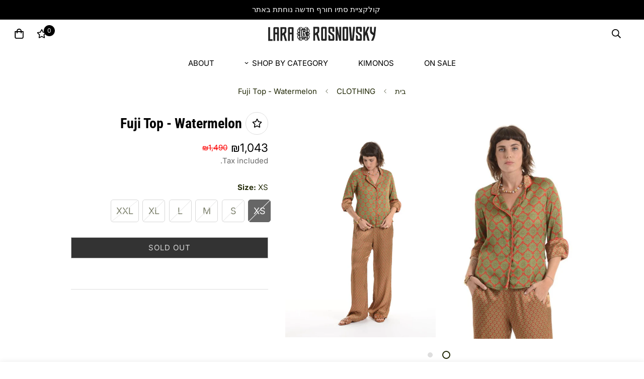

--- FILE ---
content_type: text/html; charset=utf-8
request_url: https://www.lararosnovsky.com/products/watermelon-fuji-top
body_size: 37810
content:

<!doctype html>
<html
  class="no-js supports-no-cookies"
  lang="en"
  data-template="product"
  
    dir="rtl"
  
>
  <head>
    <meta charset="utf-8">
    <meta http-equiv="X-UA-Compatible" content="IE=edge">
    <meta name="viewport" content="width=device-width, initial-scale=1, maximum-scale=1.0, user-scalable=0">
    <meta name="theme-color" content="#000000"><link rel="canonical" href="https://www.lararosnovsky.com/products/watermelon-fuji-top">

<link href="//www.lararosnovsky.com/cdn/shop/t/29/assets/theme.css?v=140457978482172761241675773085" rel="stylesheet" type="text/css" media="all" />
<link href="//www.lararosnovsky.com/cdn/shop/t/29/assets/chunk.css?v=91983825693252634041675773093" rel="stylesheet" type="text/css" media="all" />


<link rel="dns-prefetch" href="https://www.lararosnovsky.com/products/watermelon-fuji-top" crossorigin>
<link rel="dns-prefetch" href="https://cdn.shopify.com" crossorigin>
<link rel="preconnect" href="https://www.lararosnovsky.com/products/watermelon-fuji-top" crossorigin>
<link rel="preconnect" href="https://cdn.shopify.com" crossorigin>

<link href="//www.lararosnovsky.com/cdn/shop/t/29/assets/app.min.js?v=28774579962080151121675773088" as="script" rel="preload">
<link href="//www.lararosnovsky.com/cdn/shop/t/29/assets/foxkit-app.min.js?v=65793317785293974771675773084" as="script" rel="preload">
<link href="//www.lararosnovsky.com/cdn/shop/t/29/assets/product-card-swatch.min.js?v=38848960662260051401675773088" as="script" rel="preload">

<link rel="shortcut icon" href="//www.lararosnovsky.com/cdn/shop/files/XX.png?crop=center&height=32&v=1705572623&width=32" type="image/png"><title class="product">Fuji Top - Watermelon</title><meta name="description" content="חולצה מכופתרת עם כפתורי תיקתק, עשויה 100% ויסקוזה רכה ונעימה, בהדפס של ציורים מקוריים של לארה רוסנבסקי המעצבת. השרוולים עם בטנה שונה שניתן להראות בקיפול, והבטנה הזו תואמת לצווארון. גזרה משוחררת, ובאורך מושלם - ללכת בתוך המכנס / חצאית או בחוץ. מגיעה בעוד צבעים - הקליקו כאן לראות"><meta property="og:site_name" content="Lara Rosnovsky">
<meta property="og:url" content="https://www.lararosnovsky.com/products/watermelon-fuji-top">
<meta property="og:title" content="Fuji Top - Watermelon">
<meta property="og:type" content="product">
<meta property="og:description" content="חולצה מכופתרת עם כפתורי תיקתק, עשויה 100% ויסקוזה רכה ונעימה, בהדפס של ציורים מקוריים של לארה רוסנבסקי המעצבת. השרוולים עם בטנה שונה שניתן להראות בקיפול, והבטנה הזו תואמת לצווארון. גזרה משוחררת, ובאורך מושלם - ללכת בתוך המכנס / חצאית או בחוץ. מגיעה בעוד צבעים - הקליקו כאן לראות"><meta property="og:image" content="http://www.lararosnovsky.com/cdn/shop/products/lara-rosnovsky-top-watermelon-fuji-top-30280661631036.jpg?v=1706187563">
<meta property="og:image:secure_url" content="https://www.lararosnovsky.com/cdn/shop/products/lara-rosnovsky-top-watermelon-fuji-top-30280661631036.jpg?v=1706187563">
<meta property="og:image:width" content="682">
<meta property="og:image:height" content="1029"><meta property="og:price:amount" content="1,043">
<meta property="og:price:currency" content="ILS"><meta name="twitter:card" content="summary_large_image">
<meta name="twitter:title" content="Fuji Top - Watermelon">
<meta name="twitter:description" content="חולצה מכופתרת עם כפתורי תיקתק, עשויה 100% ויסקוזה רכה ונעימה, בהדפס של ציורים מקוריים של לארה רוסנבסקי המעצבת. השרוולים עם בטנה שונה שניתן להראות בקיפול, והבטנה הזו תואמת לצווארון. גזרה משוחררת, ובאורך מושלם - ללכת בתוך המכנס / חצאית או בחוץ. מגיעה בעוד צבעים - הקליקו כאן לראות">

<link rel="preconnect" href="https://fonts.shopifycdn.com" crossorigin><link rel="preload" as="font" href="//www.lararosnovsky.com/cdn/fonts/inter/inter_n4.b2a3f24c19b4de56e8871f609e73ca7f6d2e2bb9.woff2" type="font/woff2" crossorigin>
  <link rel="preload" as="font" href="//www.lararosnovsky.com/cdn/fonts/inter/inter_n7.02711e6b374660cfc7915d1afc1c204e633421e4.woff2" type="font/woff2" crossorigin><link rel="preload" as="font" href="//www.lararosnovsky.com/cdn/fonts/roboto_condensed/robotocondensed_n7.0c73a613503672be244d2f29ab6ddd3fc3cc69ae.woff2" type="font/woff2" crossorigin><style>
  @font-face {  font-family: "Roboto Condensed";  font-weight: 700;  font-style: normal;  font-display: swap;  src: url("//www.lararosnovsky.com/cdn/fonts/roboto_condensed/robotocondensed_n7.0c73a613503672be244d2f29ab6ddd3fc3cc69ae.woff2") format("woff2"),       url("//www.lararosnovsky.com/cdn/fonts/roboto_condensed/robotocondensed_n7.ef6ece86ba55f49c27c4904a493c283a40f3a66e.woff") format("woff");}@font-face {  font-family: "Roboto Condensed";  font-weight: 900;  font-style: normal;  font-display: swap;  src: url("//www.lararosnovsky.com/cdn/fonts/roboto_condensed/robotocondensed_n9.2b6d3562288db33acd2d1dd7f3b49bae17bf8c2a.woff2") format("woff2"),       url("//www.lararosnovsky.com/cdn/fonts/roboto_condensed/robotocondensed_n9.2ac019136325b074bf3010b35c1b65b3b5a99a3f.woff") format("woff");}@font-face {  font-family: "Roboto Condensed";  font-weight: 600;  font-style: normal;  font-display: swap;  src: url("//www.lararosnovsky.com/cdn/fonts/roboto_condensed/robotocondensed_n6.c516dc992de767fe135f0d2baded23e033d4e3ea.woff2") format("woff2"),       url("//www.lararosnovsky.com/cdn/fonts/roboto_condensed/robotocondensed_n6.881fbb9b185667f58f34ac71cbecd9f5ba6c3efe.woff") format("woff");}:root {  --font-stack-header: "Roboto Condensed", sans-serif;  --font-style-header: normal;  --font-weight-header: 700;  --font-weight-header--bolder: 900;  --font-weight-header--lighter: 600;}@font-face {  font-family: Inter;  font-weight: 400;  font-style: normal;  font-display: swap;  src: url("//www.lararosnovsky.com/cdn/fonts/inter/inter_n4.b2a3f24c19b4de56e8871f609e73ca7f6d2e2bb9.woff2") format("woff2"),       url("//www.lararosnovsky.com/cdn/fonts/inter/inter_n4.af8052d517e0c9ffac7b814872cecc27ae1fa132.woff") format("woff");}@font-face {  font-family: Inter;  font-weight: 700;  font-style: normal;  font-display: swap;  src: url("//www.lararosnovsky.com/cdn/fonts/inter/inter_n7.02711e6b374660cfc7915d1afc1c204e633421e4.woff2") format("woff2"),       url("//www.lararosnovsky.com/cdn/fonts/inter/inter_n7.6dab87426f6b8813070abd79972ceaf2f8d3b012.woff") format("woff");}@font-face {  font-family: Inter;  font-weight: 700;  font-style: normal;  font-display: swap;  src: url("//www.lararosnovsky.com/cdn/fonts/inter/inter_n7.02711e6b374660cfc7915d1afc1c204e633421e4.woff2") format("woff2"),       url("//www.lararosnovsky.com/cdn/fonts/inter/inter_n7.6dab87426f6b8813070abd79972ceaf2f8d3b012.woff") format("woff");}@font-face {  font-family: Inter;  font-weight: 400;  font-style: italic;  font-display: swap;  src: url("//www.lararosnovsky.com/cdn/fonts/inter/inter_i4.feae1981dda792ab80d117249d9c7e0f1017e5b3.woff2") format("woff2"),       url("//www.lararosnovsky.com/cdn/fonts/inter/inter_i4.62773b7113d5e5f02c71486623cf828884c85c6e.woff") format("woff");}@font-face {  font-family: Inter;  font-weight: 700;  font-style: italic;  font-display: swap;  src: url("//www.lararosnovsky.com/cdn/fonts/inter/inter_i7.b377bcd4cc0f160622a22d638ae7e2cd9b86ea4c.woff2") format("woff2"),       url("//www.lararosnovsky.com/cdn/fonts/inter/inter_i7.7c69a6a34e3bb44fcf6f975857e13b9a9b25beb4.woff") format("woff");}:root {  --font-weight-body--bold: 700;  --font-weight-body--bolder: 700;  --font-stack-body: Inter, sans-serif;  --font-style-body: normal;  --font-weight-body: 400;}
</style>
<style>
  html{font-size:calc(var(--font-base-size,16) * 1px)}body{font-family:var(--font-stack-body)!important;font-weight:var(--font-weight-body);font-style:var(--font-style-body);color:var(--color-body-text);font-size:calc(var(--font-base-size,16) * 1px);line-height:calc(var(--base-line-height) * 1px);scroll-behavior:smooth}body .h1,body .h2,body .h3,body .h4,body .h5,body .h6,body h1,body h2,body h3,body h4,body h5,body h6{font-family:var(--font-stack-header);font-weight:var(--font-weight-header);font-style:var(--font-style-header);color:var(--color-heading-text);line-height:normal}body .h1,body h1{font-size:calc(((var(--font-h1-mobile))/ (var(--font-base-size))) * 1rem)}body .h2,body h2{font-size:calc(((var(--font-h2-mobile))/ (var(--font-base-size))) * 1rem)}body .h3,body h3{font-size:calc(((var(--font-h3-mobile))/ (var(--font-base-size))) * 1rem)}body .h4,body h4{font-size:calc(((var(--font-h4-mobile))/ (var(--font-base-size))) * 1rem)}body .h5,body h5{font-size:calc(((var(--font-h5-mobile))/ (var(--font-base-size))) * 1rem)}body .h6,body h6{font-size:calc(((var(--font-h6-mobile))/ (var(--font-base-size))) * 1rem);line-height:1.4}@media only screen and (min-width:768px){body .h1,body h1{font-size:calc(((var(--font-h1-desktop))/ (var(--font-base-size))) * 1rem)}body .h2,body h2{font-size:calc(((var(--font-h2-desktop))/ (var(--font-base-size))) * 1rem)}body .h3,body h3{font-size:calc(((var(--font-h3-desktop))/ (var(--font-base-size))) * 1rem)}body .h4,body h4{font-size:calc(((var(--font-h4-desktop))/ (var(--font-base-size))) * 1rem)}body .h5,body h5{font-size:calc(((var(--font-h5-desktop))/ (var(--font-base-size))) * 1rem)}body .h6,body h6{font-size:calc(((var(--font-h6-desktop))/ (var(--font-base-size))) * 1rem)}}.swiper-wrapper{display:flex}.swiper-container:not(.swiper-container-initialized) .swiper-slide{width:calc(100% / var(--items,1));flex:0 0 auto}@media (max-width:1023px){.swiper-container:not(.swiper-container-initialized) .swiper-slide{min-width:40vw;flex:0 0 auto}}@media (max-width:767px){.swiper-container:not(.swiper-container-initialized) .swiper-slide{min-width:66vw;flex:0 0 auto}}.opacity-0{opacity:0}.opacity-100{opacity:1!important;}.placeholder-background{position:absolute;top:0;right:0;bottom:0;left:0;pointer-events:none}.placeholder-background--animation{background-color:#000;animation:placeholder-background-loading 1.5s infinite linear}[data-image-loading]{position:relative}[data-image-loading]:after{content:'';background-color:#000;animation:placeholder-background-loading 1.5s infinite linear;position:absolute;top:0;left:0;width:100%;height:100%;z-index:1}[data-image-loading] img.lazyload{opacity:0}[data-image-loading] img.lazyloaded{opacity:1}.no-js [data-image-loading]{animation-name:none}.lazyload--fade-in{opacity:0;transition:.25s all}.lazyload--fade-in.lazyloaded{opacity:1}@media (min-width:768px){.hidden.md\:block{display:block!important}.hidden.md\:flex{display:flex!important}.hidden.md\:grid{display:grid!important}}@media (min-width:1024px){.hidden.lg\:block{display:block!important}.hidden.lg\:flex{display:flex!important}.hidden.lg\:grid{display:grid!important}}@media (min-width:1280px){.hidden.xl\:block{display:block!important}.hidden.xl\:flex{display:flex!important}.hidden.xl\:grid{display:grid!important}}

  h1, .h1,
  h2, .h2,
  h3, .h3,
  h4, .h4,
  h5, .h5,
  h6, .h6 {
    letter-spacing: 0px;
  }
</style>

    <script>
  // https://codebeautify.org/jsviewer

  function _debounce(fn, wait = 300) {
    let t;
    return (...args) => {
      clearTimeout(t);
      t = setTimeout(() => fn.apply(this, args), wait);
    };
  }

  try {
    window.MinimogSettings = window.MinimogSettings || {};
    window.___mnag = 'userA' + (window.___mnag1 || '') + 'gent';

    var _mh = document.querySelector('header.sf-header__mobile');
    var _dh = document.querySelector('header.sf-header__desktop');
    // Set header height
    function _shh() {
      if (!_mh || !_dh) {
        _mh = document.querySelector('header.sf-header__mobile');
        _dh = document.querySelector('header.sf-header__desktop');
      }
      // Header
      var _hd = window.innerWidth < 1024 ? _mh : _dh;
      if (_hd) {
        document.documentElement.style.setProperty('--sf-header-height', _hd.offsetHeight + 'px');
        window.MinimogSettings.headerHeight = _hd.offsetHeight;
      }
    }

    // setTopbarHeight
    function _stbh() {
      // Topbar
      var _tb = document.querySelector('.sf-topbar');
      if (_tb) {
        document.documentElement.style.setProperty('--sf-topbar-height', _tb.offsetHeight + 'px');
        window.MinimogSettings.topbarHeight = _tb.offsetHeight;
      }
    }

    // setAnnouncementHeight
    function _sah() {
      // announcement_bar
      var _ab = document.querySelector('.announcement-bar');
      if (_ab) {
        document.documentElement.style.setProperty('--sf-announcement-height', _ab.offsetHeight + 'px');
        window.MinimogSettings.topbarHeight = _ab.offsetHeight;
      }
    }

    // setMainContentPadding
    function _smcp() {
      // pageTemplate
      var _pt = document.documentElement.dataset.template;
      if (window.innerWidth >= 1024) {
        if (_dh && _dh.dataset.transparent === "true") {
          if (_pt === 'index' || _pt === 'collection') {
            document.documentElement.style.setProperty('--main-content-padding-top', '0px');
          }
        }
      } else {
        document.documentElement.style.removeProperty('--main-content-padding-top');
      }
    }

    // calculateSectionsHeight
    function _csh() {_shh();_stbh();_sah();_smcp();}
    window.addEventListener('resize', _debounce(_csh, 1000));

    document.documentElement.className = document.documentElement.className.replace('supports-no-cookies', 'supports-cookies').replace('no-js', 'js');
  } catch (error) {
    console.warn('Failed to execute critical scripts', error);
  }

  try {
    // Page speed agent
    var _nu = navigator[window.___mnag];
    var _psas = [
      {
        'b': 'ome-Li',
        'c': 'ghth',
        'd': 'ouse',
        'a': 'Chr',
      },
      {
        'd': 'hts',
        'a': 'Sp',
        'c': 'nsig',
        'b': 'eed I',
      },
      {
        'b': ' Lin',
        'd': '6_64',
        'a': 'X11;',
        'c': 'ux x8',
      }
    ];
    function __fn(i) {
      return Object.keys(_psas[i]).sort().reduce(function (a, c) { return a + _psas[i][c] }, '');
    }

    var __isPSA = (_nu.indexOf(__fn(0)) > -1 || _nu.indexOf(__fn(1)) > -1 || _nu.indexOf(__fn(2)) > -1);
    // var __isPSA = true

    window.___mnag = '!1';
    _psas = null;
  } catch (err) {
    var __isPSA = false;
    var _psas = null;
    window.___mnag = '!1';
  }

  // activateFontAndCriticalCSS
  

  // __activateStyle(this)
  function __as(l) {
    l.rel = 'stylesheet';
    l.media = 'all';
    l.removeAttribute('onload');
  }

  // _onChunkStyleLoad(this)
  function __ocsl(l) {
    if (!__isPSA) __as(l);
  }

  window.__isPSA = __isPSA;
</script>

    

    <link href="//www.lararosnovsky.com/cdn/shop/t/29/assets/theme.css?v=140457978482172761241675773085" rel="stylesheet" type="text/css" media="all" />
    <link href="//www.lararosnovsky.com/cdn/shop/t/29/assets/chunk.css?v=91983825693252634041675773093" rel="stylesheet" type="text/css" media="all" />

    
<style data-shopify>:root {		/* BODY */		--base-line-height: 20;		/* PRIMARY COLORS */		--color-primary: #000000;		--plyr-color-main: #000000;		--color-primary-darker: #333333;		/* TEXT COLORS */		--color-body-text: #212806;		--color-heading-text: #212806;		--color-sub-text: #696969;		--color-text-link: #000000;		--color-text-link-hover: #999999;		/* BUTTON COLORS */		--color-btn-bg:  #000000;		--color-btn-bg-hover: #212806;		--color-btn-text: #ffffff;		--color-btn-text-hover: #ffffff;    	--color-btn-secondary-border: #000000;    	--color-btn-secondary-text: #000000;		--btn-letter-spacing: 1px;		--btn-border-radius: 0px;		--btn-border-width: 1px;		--btn-line-height: 22px;				--btn-text-transform: uppercase;				/* PRODUCT COLORS */		--product-title-color: #000000;		--product-sale-price-color: #fc0303;		--product-regular-price-color: #000000;		--product-type-color: #666666;		--product-desc-color: #666666;		/* TOPBAR COLORS */		--color-topbar-background: #ffffff;		--color-topbar-text: #000000;		/* MENU BAR COLORS */		--color-menu-background: #000000;		--color-menu-text: #f8f8f8;		/* BORDER COLORS */		--color-border: #dedede;		/* FOOTER COLORS */		--color-footer-text: #000000;		--color-footer-subtext: #666666;		--color-footer-background: #f5f5f5;		--color-footer-link: #666666;		--color-footer-link-hover: #000000;		--color-footer-background-mobile: #F5F5F5;		/* FOOTER BOTTOM COLORS */		--color-footer-bottom-text: #000000;		--color-footer-bottom-background: #f5f5f5;		--color-footer-bottom-background-mobile: #f5f5f5;		/* HEADER */		--color-header-text: #000000;		--color-header-transparent-text: #000000;		--color-main-background: #ffffff;		--color-field-background: rgba(0,0,0,0);		--color-header-background: #ffffff;		--color-cart-wishlist-count: #ffffff;		--bg-cart-wishlist-count: #000000;		--swatch-item-background-default: #f7f8fa;		--text-gray-400: #777777;		--text-gray-9b: #9b9b9b;		--text-black: #000000;		--text-white: #ffffff;		--bg-gray-400: #f7f8fa;		--bg-black: #000000;		--rounded-full: 9999px;		--border-color-1: #eeeeee;		--border-color-2: #b2b2b2;		--border-color-3: #d2d2d2;		--border-color-4: #737373;		--color-secondary: #666666;		--color-success: #3a8735;		--color-warning: #ff706b;		--color-info: #959595;		--color-disabled: #cecece;		--bg-disabled: #f7f7f7;		--bg-hover: #737373;		--bg-color-tooltip: #000000;		--text-color-tooltip: #ffffff;		--color-image-overlay: #000000;		--opacity-image-overlay: 0.2;		--theme-shadow: 0 5px 15px 0 rgba(0, 0, 0, 0.07);    	--arrow-select-box: url(//www.lararosnovsky.com/cdn/shop/t/29/assets/ar-down.svg?v=92728264558441377851675773093);		/* FONT SIZES */		--font-base-size: 15;		--font-btn-size: 15px;		--font-btn-weight: 400;		--font-h1-desktop: 44;		--font-h1-mobile: 41;		--font-h2-desktop: 34;		--font-h2-mobile: 31;		--font-h3-desktop: 25;		--font-h3-mobile: 23;		--font-h4-desktop: 22;		--font-h4-mobile: 20;		--font-h5-desktop: 19;		--font-h5-mobile: 17;		--font-h6-desktop: 17;		--font-h6-mobile: 16;    	--arrow-down-url: url(//www.lararosnovsky.com/cdn/shop/t/29/assets/arrow-down.svg?v=157552497485556416461675773084);    	--arrow-down-white-url: url(//www.lararosnovsky.com/cdn/shop/t/29/assets/arrow-down-white.svg?v=70535736727834135531675773092);    	--product-title-line-clamp: unset;		--spacing-sections-desktop: 75px;        --spacing-sections-tablet: 56px;        --spacing-sections-mobile: 38px;	}
</style>

<link href="//www.lararosnovsky.com/cdn/shop/t/29/assets/custom.css?v=105997007003712207781675773131" rel="stylesheet" type="text/css" media="all" />

  <link href="//www.lararosnovsky.com/cdn/shop/t/29/assets/rtl.css?v=136648820162659111991675773092" rel="stylesheet" type="text/css" media="all" />

<style data-shopify>body {
    --container-width: 1100;
    --fluid-container-width: 1280px;
    --fluid-container-offset: 75px;
    background-color: #ffffff;
  }
  [style*="--aspect-ratio"]:before {
    padding-top: calc(100% / (0.0001 + var(--aspect-ratio, 16/9)));
  }
  @media ( max-width: 767px ) {
    [style*="--aspect-ratio"]:before {
      padding-top: calc(100% / (0.0001 + var(--aspect-ratio-mobile, var(--aspect-ratio, 16/9)) ));
    }
  }.sf-header .sf-menu-item .sf__parent-item {    text-transform: uppercase;}.sf__footer-block-title {    font-size: 16px;}body a.sf__btn.sf__btn-link {    line-height: 22px;}body a.sf__btn.sf__btn-link:after, body a.sf__btn.sf__btn-link:before {    height: 1px;}.sf__pcard-name {    letter-spacing: 1px;    font-family: var(--font-stack-body)!important;}.sf__footer-block-newsletter .form-control{    border-color: #000 !important;    border-radius: 0;    height: 50px;}body .prod__tag-discounted {    background-color: #fff;    color: #000;    border: 1px solid currentColor;    border-radius: 0;    height: 24px;    font-size: 12px;}@media(min-width: 1620px) {    .sf-header .sf-menu-item .sf__parent-item {        padding: 2rem 1.3rem;    }    .sf-header .sf-menu-item .sf__parent-item:after {        bottom: calc(2rem - 5px);        left: 1.3rem;    }    .sf-header .sf-menu-item:hover .sf__parent-item:after {        width: calc(100% - 2.3rem);    }}@media (max-width: 1440px) {    .sf-header .sf-menu-item .sf__parent-item {        padding-left: 1rem;        padding-right: 1rem;    }}
</style>


    <script src="//www.lararosnovsky.com/cdn/shop/t/29/assets/theme-global.js?v=127375275894373169311675773091" defer="defer"></script>
    <script src="//www.lararosnovsky.com/cdn/shop/t/29/assets/app.min.js?v=28774579962080151121675773088" defer="defer"></script>

    <script>window.performance && window.performance.mark && window.performance.mark('shopify.content_for_header.start');</script><meta name="google-site-verification" content="K8gCnr7iwV8CiYA7q4vw3nr_f40YwtkGuKP98B7OgPs">
<meta name="facebook-domain-verification" content="pkcfau4zmyk3bm7bvemcsc3br3ujfq">
<meta id="shopify-digital-wallet" name="shopify-digital-wallet" content="/3620831301/digital_wallets/dialog">
<link rel="alternate" hreflang="x-default" href="https://www.lararosnovsky.com/products/watermelon-fuji-top">
<link rel="alternate" hreflang="en" href="https://www.lararosnovsky.com/products/watermelon-fuji-top">
<link rel="alternate" hreflang="he" href="https://www.lararosnovsky.com/he/products/watermelon-fuji-top">
<link rel="alternate" type="application/json+oembed" href="https://www.lararosnovsky.com/products/watermelon-fuji-top.oembed">
<script async="async" src="/checkouts/internal/preloads.js?locale=en-IL"></script>
<script id="shopify-features" type="application/json">{"accessToken":"ee6ddee5148eb065ea658df172bdd97a","betas":["rich-media-storefront-analytics"],"domain":"www.lararosnovsky.com","predictiveSearch":true,"shopId":3620831301,"locale":"en"}</script>
<script>var Shopify = Shopify || {};
Shopify.shop = "lara-rosnovsky.myshopify.com";
Shopify.locale = "en";
Shopify.currency = {"active":"ILS","rate":"1.0"};
Shopify.country = "IL";
Shopify.theme = {"name":"MINIMOG v3.2.1 (02\/07) - Coachella - BFCM 2022","id":143797027120,"schema_name":"Minimog - OS 2.0","schema_version":"3.2.1","theme_store_id":null,"role":"main"};
Shopify.theme.handle = "null";
Shopify.theme.style = {"id":null,"handle":null};
Shopify.cdnHost = "www.lararosnovsky.com/cdn";
Shopify.routes = Shopify.routes || {};
Shopify.routes.root = "/";</script>
<script type="module">!function(o){(o.Shopify=o.Shopify||{}).modules=!0}(window);</script>
<script>!function(o){function n(){var o=[];function n(){o.push(Array.prototype.slice.apply(arguments))}return n.q=o,n}var t=o.Shopify=o.Shopify||{};t.loadFeatures=n(),t.autoloadFeatures=n()}(window);</script>
<script id="shop-js-analytics" type="application/json">{"pageType":"product"}</script>
<script defer="defer" async type="module" src="//www.lararosnovsky.com/cdn/shopifycloud/shop-js/modules/v2/client.init-shop-cart-sync_WVOgQShq.en.esm.js"></script>
<script defer="defer" async type="module" src="//www.lararosnovsky.com/cdn/shopifycloud/shop-js/modules/v2/chunk.common_C_13GLB1.esm.js"></script>
<script defer="defer" async type="module" src="//www.lararosnovsky.com/cdn/shopifycloud/shop-js/modules/v2/chunk.modal_CLfMGd0m.esm.js"></script>
<script type="module">
  await import("//www.lararosnovsky.com/cdn/shopifycloud/shop-js/modules/v2/client.init-shop-cart-sync_WVOgQShq.en.esm.js");
await import("//www.lararosnovsky.com/cdn/shopifycloud/shop-js/modules/v2/chunk.common_C_13GLB1.esm.js");
await import("//www.lararosnovsky.com/cdn/shopifycloud/shop-js/modules/v2/chunk.modal_CLfMGd0m.esm.js");

  window.Shopify.SignInWithShop?.initShopCartSync?.({"fedCMEnabled":true,"windoidEnabled":true});

</script>
<script>(function() {
  var isLoaded = false;
  function asyncLoad() {
    if (isLoaded) return;
    isLoaded = true;
    var urls = ["https:\/\/analyzely.gropulse.com\/js\/active.js?shop=lara-rosnovsky.myshopify.com"];
    for (var i = 0; i < urls.length; i++) {
      var s = document.createElement('script');
      s.type = 'text/javascript';
      s.async = true;
      s.src = urls[i];
      var x = document.getElementsByTagName('script')[0];
      x.parentNode.insertBefore(s, x);
    }
  };
  if(window.attachEvent) {
    window.attachEvent('onload', asyncLoad);
  } else {
    window.addEventListener('load', asyncLoad, false);
  }
})();</script>
<script id="__st">var __st={"a":3620831301,"offset":7200,"reqid":"6958fd12-2a2d-480d-89af-0381b5b320c4-1769698536","pageurl":"www.lararosnovsky.com\/products\/watermelon-fuji-top","u":"05215b0012e0","p":"product","rtyp":"product","rid":6893775945788};</script>
<script>window.ShopifyPaypalV4VisibilityTracking = true;</script>
<script id="captcha-bootstrap">!function(){'use strict';const t='contact',e='account',n='new_comment',o=[[t,t],['blogs',n],['comments',n],[t,'customer']],c=[[e,'customer_login'],[e,'guest_login'],[e,'recover_customer_password'],[e,'create_customer']],r=t=>t.map((([t,e])=>`form[action*='/${t}']:not([data-nocaptcha='true']) input[name='form_type'][value='${e}']`)).join(','),a=t=>()=>t?[...document.querySelectorAll(t)].map((t=>t.form)):[];function s(){const t=[...o],e=r(t);return a(e)}const i='password',u='form_key',d=['recaptcha-v3-token','g-recaptcha-response','h-captcha-response',i],f=()=>{try{return window.sessionStorage}catch{return}},m='__shopify_v',_=t=>t.elements[u];function p(t,e,n=!1){try{const o=window.sessionStorage,c=JSON.parse(o.getItem(e)),{data:r}=function(t){const{data:e,action:n}=t;return t[m]||n?{data:e,action:n}:{data:t,action:n}}(c);for(const[e,n]of Object.entries(r))t.elements[e]&&(t.elements[e].value=n);n&&o.removeItem(e)}catch(o){console.error('form repopulation failed',{error:o})}}const l='form_type',E='cptcha';function T(t){t.dataset[E]=!0}const w=window,h=w.document,L='Shopify',v='ce_forms',y='captcha';let A=!1;((t,e)=>{const n=(g='f06e6c50-85a8-45c8-87d0-21a2b65856fe',I='https://cdn.shopify.com/shopifycloud/storefront-forms-hcaptcha/ce_storefront_forms_captcha_hcaptcha.v1.5.2.iife.js',D={infoText:'Protected by hCaptcha',privacyText:'Privacy',termsText:'Terms'},(t,e,n)=>{const o=w[L][v],c=o.bindForm;if(c)return c(t,g,e,D).then(n);var r;o.q.push([[t,g,e,D],n]),r=I,A||(h.body.append(Object.assign(h.createElement('script'),{id:'captcha-provider',async:!0,src:r})),A=!0)});var g,I,D;w[L]=w[L]||{},w[L][v]=w[L][v]||{},w[L][v].q=[],w[L][y]=w[L][y]||{},w[L][y].protect=function(t,e){n(t,void 0,e),T(t)},Object.freeze(w[L][y]),function(t,e,n,w,h,L){const[v,y,A,g]=function(t,e,n){const i=e?o:[],u=t?c:[],d=[...i,...u],f=r(d),m=r(i),_=r(d.filter((([t,e])=>n.includes(e))));return[a(f),a(m),a(_),s()]}(w,h,L),I=t=>{const e=t.target;return e instanceof HTMLFormElement?e:e&&e.form},D=t=>v().includes(t);t.addEventListener('submit',(t=>{const e=I(t);if(!e)return;const n=D(e)&&!e.dataset.hcaptchaBound&&!e.dataset.recaptchaBound,o=_(e),c=g().includes(e)&&(!o||!o.value);(n||c)&&t.preventDefault(),c&&!n&&(function(t){try{if(!f())return;!function(t){const e=f();if(!e)return;const n=_(t);if(!n)return;const o=n.value;o&&e.removeItem(o)}(t);const e=Array.from(Array(32),(()=>Math.random().toString(36)[2])).join('');!function(t,e){_(t)||t.append(Object.assign(document.createElement('input'),{type:'hidden',name:u})),t.elements[u].value=e}(t,e),function(t,e){const n=f();if(!n)return;const o=[...t.querySelectorAll(`input[type='${i}']`)].map((({name:t})=>t)),c=[...d,...o],r={};for(const[a,s]of new FormData(t).entries())c.includes(a)||(r[a]=s);n.setItem(e,JSON.stringify({[m]:1,action:t.action,data:r}))}(t,e)}catch(e){console.error('failed to persist form',e)}}(e),e.submit())}));const S=(t,e)=>{t&&!t.dataset[E]&&(n(t,e.some((e=>e===t))),T(t))};for(const o of['focusin','change'])t.addEventListener(o,(t=>{const e=I(t);D(e)&&S(e,y())}));const B=e.get('form_key'),M=e.get(l),P=B&&M;t.addEventListener('DOMContentLoaded',(()=>{const t=y();if(P)for(const e of t)e.elements[l].value===M&&p(e,B);[...new Set([...A(),...v().filter((t=>'true'===t.dataset.shopifyCaptcha))])].forEach((e=>S(e,t)))}))}(h,new URLSearchParams(w.location.search),n,t,e,['guest_login'])})(!0,!0)}();</script>
<script integrity="sha256-4kQ18oKyAcykRKYeNunJcIwy7WH5gtpwJnB7kiuLZ1E=" data-source-attribution="shopify.loadfeatures" defer="defer" src="//www.lararosnovsky.com/cdn/shopifycloud/storefront/assets/storefront/load_feature-a0a9edcb.js" crossorigin="anonymous"></script>
<script data-source-attribution="shopify.dynamic_checkout.dynamic.init">var Shopify=Shopify||{};Shopify.PaymentButton=Shopify.PaymentButton||{isStorefrontPortableWallets:!0,init:function(){window.Shopify.PaymentButton.init=function(){};var t=document.createElement("script");t.src="https://www.lararosnovsky.com/cdn/shopifycloud/portable-wallets/latest/portable-wallets.en.js",t.type="module",document.head.appendChild(t)}};
</script>
<script data-source-attribution="shopify.dynamic_checkout.buyer_consent">
  function portableWalletsHideBuyerConsent(e){var t=document.getElementById("shopify-buyer-consent"),n=document.getElementById("shopify-subscription-policy-button");t&&n&&(t.classList.add("hidden"),t.setAttribute("aria-hidden","true"),n.removeEventListener("click",e))}function portableWalletsShowBuyerConsent(e){var t=document.getElementById("shopify-buyer-consent"),n=document.getElementById("shopify-subscription-policy-button");t&&n&&(t.classList.remove("hidden"),t.removeAttribute("aria-hidden"),n.addEventListener("click",e))}window.Shopify?.PaymentButton&&(window.Shopify.PaymentButton.hideBuyerConsent=portableWalletsHideBuyerConsent,window.Shopify.PaymentButton.showBuyerConsent=portableWalletsShowBuyerConsent);
</script>
<script data-source-attribution="shopify.dynamic_checkout.cart.bootstrap">document.addEventListener("DOMContentLoaded",(function(){function t(){return document.querySelector("shopify-accelerated-checkout-cart, shopify-accelerated-checkout")}if(t())Shopify.PaymentButton.init();else{new MutationObserver((function(e,n){t()&&(Shopify.PaymentButton.init(),n.disconnect())})).observe(document.body,{childList:!0,subtree:!0})}}));
</script>

<script>window.performance && window.performance.mark && window.performance.mark('shopify.content_for_header.end');</script>    
  <!-- BEGIN app block: shopify://apps/elevar-conversion-tracking/blocks/dataLayerEmbed/bc30ab68-b15c-4311-811f-8ef485877ad6 -->



<script type="module" dynamic>
  const configUrl = "/a/elevar/static/configs/2c3ded0ef51a8dfe790f92da2d2d152909920c24/config.js";
  const config = (await import(configUrl)).default;
  const scriptUrl = config.script_src_app_theme_embed;

  if (scriptUrl) {
    const { handler } = await import(scriptUrl);

    await handler(
      config,
      {
        cartData: {
  marketId: "1236238396",
  attributes:{},
  cartTotal: "0.0",
  currencyCode:"ILS",
  items: []
}
,
        user: {cartTotal: "0.0",
    currencyCode:"ILS",customer: {},
}
,
        isOnCartPage:false,
        collectionView:null,
        searchResultsView:null,
        productView:{
    attributes:{},
    currencyCode:"ILS",defaultVariant: {id: "40091941273660",name:"Fuji Top - Watermelon",
        brand:"Lara Rosnovsky",
        category:"Buttoned Shirt",
        variant:"XS",
        price: "1043.0",
        productId: "6893775945788",
        variantId: "40091941273660",
        compareAtPrice: "1490.0",image:"\/\/www.lararosnovsky.com\/cdn\/shop\/products\/lara-rosnovsky-top-watermelon-fuji-top-30280661631036.jpg?v=1706187563",url:"\/products\/watermelon-fuji-top?variant=40091941273660"},items: [{id: "40091941273660",name:"Fuji Top - Watermelon",
          brand:"Lara Rosnovsky",
          category:"Buttoned Shirt",
          variant:"XS",
          price: "1043.0",
          productId: "6893775945788",
          variantId: "40091941273660",
          compareAtPrice: "1490.0",image:"\/\/www.lararosnovsky.com\/cdn\/shop\/products\/lara-rosnovsky-top-watermelon-fuji-top-30280661631036.jpg?v=1706187563",url:"\/products\/watermelon-fuji-top?variant=40091941273660"},{id: "40091941306428",name:"Fuji Top - Watermelon",
          brand:"Lara Rosnovsky",
          category:"Buttoned Shirt",
          variant:"S",
          price: "1043.0",
          productId: "6893775945788",
          variantId: "40091941306428",
          compareAtPrice: "1490.0",image:"\/\/www.lararosnovsky.com\/cdn\/shop\/products\/lara-rosnovsky-top-watermelon-fuji-top-30280661631036.jpg?v=1706187563",url:"\/products\/watermelon-fuji-top?variant=40091941306428"},{id: "40091941339196",name:"Fuji Top - Watermelon",
          brand:"Lara Rosnovsky",
          category:"Buttoned Shirt",
          variant:"M",
          price: "1043.0",
          productId: "6893775945788",
          variantId: "40091941339196",
          compareAtPrice: "1490.0",image:"\/\/www.lararosnovsky.com\/cdn\/shop\/products\/lara-rosnovsky-top-watermelon-fuji-top-30280661631036.jpg?v=1706187563",url:"\/products\/watermelon-fuji-top?variant=40091941339196"},{id: "40091941371964",name:"Fuji Top - Watermelon",
          brand:"Lara Rosnovsky",
          category:"Buttoned Shirt",
          variant:"L",
          price: "1043.0",
          productId: "6893775945788",
          variantId: "40091941371964",
          compareAtPrice: "1490.0",image:"\/\/www.lararosnovsky.com\/cdn\/shop\/products\/lara-rosnovsky-top-watermelon-fuji-top-30280661631036.jpg?v=1706187563",url:"\/products\/watermelon-fuji-top?variant=40091941371964"},{id: "40091941404732",name:"Fuji Top - Watermelon",
          brand:"Lara Rosnovsky",
          category:"Buttoned Shirt",
          variant:"XL",
          price: "1043.0",
          productId: "6893775945788",
          variantId: "40091941404732",
          compareAtPrice: "1490.0",image:"\/\/www.lararosnovsky.com\/cdn\/shop\/products\/lara-rosnovsky-top-watermelon-fuji-top-30280661631036.jpg?v=1706187563",url:"\/products\/watermelon-fuji-top?variant=40091941404732"},{id: "40091941437500",name:"Fuji Top - Watermelon",
          brand:"Lara Rosnovsky",
          category:"Buttoned Shirt",
          variant:"XXL",
          price: "1043.0",
          productId: "6893775945788",
          variantId: "40091941437500",
          compareAtPrice: "1490.0",image:"\/\/www.lararosnovsky.com\/cdn\/shop\/products\/lara-rosnovsky-top-watermelon-fuji-top-30280661631036.jpg?v=1706187563",url:"\/products\/watermelon-fuji-top?variant=40091941437500"},]
  },
        checkoutComplete: null
      }
    );
  }
</script>


<!-- END app block --><link href="https://monorail-edge.shopifysvc.com" rel="dns-prefetch">
<script>(function(){if ("sendBeacon" in navigator && "performance" in window) {try {var session_token_from_headers = performance.getEntriesByType('navigation')[0].serverTiming.find(x => x.name == '_s').description;} catch {var session_token_from_headers = undefined;}var session_cookie_matches = document.cookie.match(/_shopify_s=([^;]*)/);var session_token_from_cookie = session_cookie_matches && session_cookie_matches.length === 2 ? session_cookie_matches[1] : "";var session_token = session_token_from_headers || session_token_from_cookie || "";function handle_abandonment_event(e) {var entries = performance.getEntries().filter(function(entry) {return /monorail-edge.shopifysvc.com/.test(entry.name);});if (!window.abandonment_tracked && entries.length === 0) {window.abandonment_tracked = true;var currentMs = Date.now();var navigation_start = performance.timing.navigationStart;var payload = {shop_id: 3620831301,url: window.location.href,navigation_start,duration: currentMs - navigation_start,session_token,page_type: "product"};window.navigator.sendBeacon("https://monorail-edge.shopifysvc.com/v1/produce", JSON.stringify({schema_id: "online_store_buyer_site_abandonment/1.1",payload: payload,metadata: {event_created_at_ms: currentMs,event_sent_at_ms: currentMs}}));}}window.addEventListener('pagehide', handle_abandonment_event);}}());</script>
<script id="web-pixels-manager-setup">(function e(e,d,r,n,o){if(void 0===o&&(o={}),!Boolean(null===(a=null===(i=window.Shopify)||void 0===i?void 0:i.analytics)||void 0===a?void 0:a.replayQueue)){var i,a;window.Shopify=window.Shopify||{};var t=window.Shopify;t.analytics=t.analytics||{};var s=t.analytics;s.replayQueue=[],s.publish=function(e,d,r){return s.replayQueue.push([e,d,r]),!0};try{self.performance.mark("wpm:start")}catch(e){}var l=function(){var e={modern:/Edge?\/(1{2}[4-9]|1[2-9]\d|[2-9]\d{2}|\d{4,})\.\d+(\.\d+|)|Firefox\/(1{2}[4-9]|1[2-9]\d|[2-9]\d{2}|\d{4,})\.\d+(\.\d+|)|Chrom(ium|e)\/(9{2}|\d{3,})\.\d+(\.\d+|)|(Maci|X1{2}).+ Version\/(15\.\d+|(1[6-9]|[2-9]\d|\d{3,})\.\d+)([,.]\d+|)( \(\w+\)|)( Mobile\/\w+|) Safari\/|Chrome.+OPR\/(9{2}|\d{3,})\.\d+\.\d+|(CPU[ +]OS|iPhone[ +]OS|CPU[ +]iPhone|CPU IPhone OS|CPU iPad OS)[ +]+(15[._]\d+|(1[6-9]|[2-9]\d|\d{3,})[._]\d+)([._]\d+|)|Android:?[ /-](13[3-9]|1[4-9]\d|[2-9]\d{2}|\d{4,})(\.\d+|)(\.\d+|)|Android.+Firefox\/(13[5-9]|1[4-9]\d|[2-9]\d{2}|\d{4,})\.\d+(\.\d+|)|Android.+Chrom(ium|e)\/(13[3-9]|1[4-9]\d|[2-9]\d{2}|\d{4,})\.\d+(\.\d+|)|SamsungBrowser\/([2-9]\d|\d{3,})\.\d+/,legacy:/Edge?\/(1[6-9]|[2-9]\d|\d{3,})\.\d+(\.\d+|)|Firefox\/(5[4-9]|[6-9]\d|\d{3,})\.\d+(\.\d+|)|Chrom(ium|e)\/(5[1-9]|[6-9]\d|\d{3,})\.\d+(\.\d+|)([\d.]+$|.*Safari\/(?![\d.]+ Edge\/[\d.]+$))|(Maci|X1{2}).+ Version\/(10\.\d+|(1[1-9]|[2-9]\d|\d{3,})\.\d+)([,.]\d+|)( \(\w+\)|)( Mobile\/\w+|) Safari\/|Chrome.+OPR\/(3[89]|[4-9]\d|\d{3,})\.\d+\.\d+|(CPU[ +]OS|iPhone[ +]OS|CPU[ +]iPhone|CPU IPhone OS|CPU iPad OS)[ +]+(10[._]\d+|(1[1-9]|[2-9]\d|\d{3,})[._]\d+)([._]\d+|)|Android:?[ /-](13[3-9]|1[4-9]\d|[2-9]\d{2}|\d{4,})(\.\d+|)(\.\d+|)|Mobile Safari.+OPR\/([89]\d|\d{3,})\.\d+\.\d+|Android.+Firefox\/(13[5-9]|1[4-9]\d|[2-9]\d{2}|\d{4,})\.\d+(\.\d+|)|Android.+Chrom(ium|e)\/(13[3-9]|1[4-9]\d|[2-9]\d{2}|\d{4,})\.\d+(\.\d+|)|Android.+(UC? ?Browser|UCWEB|U3)[ /]?(15\.([5-9]|\d{2,})|(1[6-9]|[2-9]\d|\d{3,})\.\d+)\.\d+|SamsungBrowser\/(5\.\d+|([6-9]|\d{2,})\.\d+)|Android.+MQ{2}Browser\/(14(\.(9|\d{2,})|)|(1[5-9]|[2-9]\d|\d{3,})(\.\d+|))(\.\d+|)|K[Aa][Ii]OS\/(3\.\d+|([4-9]|\d{2,})\.\d+)(\.\d+|)/},d=e.modern,r=e.legacy,n=navigator.userAgent;return n.match(d)?"modern":n.match(r)?"legacy":"unknown"}(),u="modern"===l?"modern":"legacy",c=(null!=n?n:{modern:"",legacy:""})[u],f=function(e){return[e.baseUrl,"/wpm","/b",e.hashVersion,"modern"===e.buildTarget?"m":"l",".js"].join("")}({baseUrl:d,hashVersion:r,buildTarget:u}),m=function(e){var d=e.version,r=e.bundleTarget,n=e.surface,o=e.pageUrl,i=e.monorailEndpoint;return{emit:function(e){var a=e.status,t=e.errorMsg,s=(new Date).getTime(),l=JSON.stringify({metadata:{event_sent_at_ms:s},events:[{schema_id:"web_pixels_manager_load/3.1",payload:{version:d,bundle_target:r,page_url:o,status:a,surface:n,error_msg:t},metadata:{event_created_at_ms:s}}]});if(!i)return console&&console.warn&&console.warn("[Web Pixels Manager] No Monorail endpoint provided, skipping logging."),!1;try{return self.navigator.sendBeacon.bind(self.navigator)(i,l)}catch(e){}var u=new XMLHttpRequest;try{return u.open("POST",i,!0),u.setRequestHeader("Content-Type","text/plain"),u.send(l),!0}catch(e){return console&&console.warn&&console.warn("[Web Pixels Manager] Got an unhandled error while logging to Monorail."),!1}}}}({version:r,bundleTarget:l,surface:e.surface,pageUrl:self.location.href,monorailEndpoint:e.monorailEndpoint});try{o.browserTarget=l,function(e){var d=e.src,r=e.async,n=void 0===r||r,o=e.onload,i=e.onerror,a=e.sri,t=e.scriptDataAttributes,s=void 0===t?{}:t,l=document.createElement("script"),u=document.querySelector("head"),c=document.querySelector("body");if(l.async=n,l.src=d,a&&(l.integrity=a,l.crossOrigin="anonymous"),s)for(var f in s)if(Object.prototype.hasOwnProperty.call(s,f))try{l.dataset[f]=s[f]}catch(e){}if(o&&l.addEventListener("load",o),i&&l.addEventListener("error",i),u)u.appendChild(l);else{if(!c)throw new Error("Did not find a head or body element to append the script");c.appendChild(l)}}({src:f,async:!0,onload:function(){if(!function(){var e,d;return Boolean(null===(d=null===(e=window.Shopify)||void 0===e?void 0:e.analytics)||void 0===d?void 0:d.initialized)}()){var d=window.webPixelsManager.init(e)||void 0;if(d){var r=window.Shopify.analytics;r.replayQueue.forEach((function(e){var r=e[0],n=e[1],o=e[2];d.publishCustomEvent(r,n,o)})),r.replayQueue=[],r.publish=d.publishCustomEvent,r.visitor=d.visitor,r.initialized=!0}}},onerror:function(){return m.emit({status:"failed",errorMsg:"".concat(f," has failed to load")})},sri:function(e){var d=/^sha384-[A-Za-z0-9+/=]+$/;return"string"==typeof e&&d.test(e)}(c)?c:"",scriptDataAttributes:o}),m.emit({status:"loading"})}catch(e){m.emit({status:"failed",errorMsg:(null==e?void 0:e.message)||"Unknown error"})}}})({shopId: 3620831301,storefrontBaseUrl: "https://www.lararosnovsky.com",extensionsBaseUrl: "https://extensions.shopifycdn.com/cdn/shopifycloud/web-pixels-manager",monorailEndpoint: "https://monorail-edge.shopifysvc.com/unstable/produce_batch",surface: "storefront-renderer",enabledBetaFlags: ["2dca8a86"],webPixelsConfigList: [{"id":"803733808","configuration":"{\"config\":\"{\\\"pixel_id\\\":\\\"G-2990FRQLTC\\\",\\\"target_country\\\":\\\"IL\\\",\\\"gtag_events\\\":[{\\\"type\\\":\\\"search\\\",\\\"action_label\\\":[\\\"G-2990FRQLTC\\\",\\\"AW-953336056\\\/tLDkCNPKk94CEPiBy8YD\\\"]},{\\\"type\\\":\\\"begin_checkout\\\",\\\"action_label\\\":[\\\"G-2990FRQLTC\\\",\\\"AW-953336056\\\/6BnWCNDKk94CEPiBy8YD\\\"]},{\\\"type\\\":\\\"view_item\\\",\\\"action_label\\\":[\\\"G-2990FRQLTC\\\",\\\"AW-953336056\\\/WJMvCMrKk94CEPiBy8YD\\\",\\\"MC-9GPHL1DQ2W\\\"]},{\\\"type\\\":\\\"purchase\\\",\\\"action_label\\\":[\\\"G-2990FRQLTC\\\",\\\"AW-953336056\\\/eCciCM_Jk94CEPiBy8YD\\\",\\\"MC-9GPHL1DQ2W\\\"]},{\\\"type\\\":\\\"page_view\\\",\\\"action_label\\\":[\\\"G-2990FRQLTC\\\",\\\"AW-953336056\\\/-fh7CMzJk94CEPiBy8YD\\\",\\\"MC-9GPHL1DQ2W\\\"]},{\\\"type\\\":\\\"add_payment_info\\\",\\\"action_label\\\":[\\\"G-2990FRQLTC\\\",\\\"AW-953336056\\\/xN9vCNbKk94CEPiBy8YD\\\"]},{\\\"type\\\":\\\"add_to_cart\\\",\\\"action_label\\\":[\\\"G-2990FRQLTC\\\",\\\"AW-953336056\\\/61KpCM3Kk94CEPiBy8YD\\\"]}],\\\"enable_monitoring_mode\\\":false}\"}","eventPayloadVersion":"v1","runtimeContext":"OPEN","scriptVersion":"b2a88bafab3e21179ed38636efcd8a93","type":"APP","apiClientId":1780363,"privacyPurposes":[],"dataSharingAdjustments":{"protectedCustomerApprovalScopes":["read_customer_address","read_customer_email","read_customer_name","read_customer_personal_data","read_customer_phone"]}},{"id":"225247536","configuration":"{\"config_url\": \"\/a\/elevar\/static\/configs\/2c3ded0ef51a8dfe790f92da2d2d152909920c24\/config.js\"}","eventPayloadVersion":"v1","runtimeContext":"STRICT","scriptVersion":"ab86028887ec2044af7d02b854e52653","type":"APP","apiClientId":2509311,"privacyPurposes":[],"dataSharingAdjustments":{"protectedCustomerApprovalScopes":["read_customer_address","read_customer_email","read_customer_name","read_customer_personal_data","read_customer_phone"]}},{"id":"88441136","eventPayloadVersion":"1","runtimeContext":"LAX","scriptVersion":"1","type":"CUSTOM","privacyPurposes":["ANALYTICS","MARKETING","SALE_OF_DATA"],"name":"Elevar - Checkout Tracking"},{"id":"shopify-app-pixel","configuration":"{}","eventPayloadVersion":"v1","runtimeContext":"STRICT","scriptVersion":"0450","apiClientId":"shopify-pixel","type":"APP","privacyPurposes":["ANALYTICS","MARKETING"]},{"id":"shopify-custom-pixel","eventPayloadVersion":"v1","runtimeContext":"LAX","scriptVersion":"0450","apiClientId":"shopify-pixel","type":"CUSTOM","privacyPurposes":["ANALYTICS","MARKETING"]}],isMerchantRequest: false,initData: {"shop":{"name":"Lara Rosnovsky","paymentSettings":{"currencyCode":"ILS"},"myshopifyDomain":"lara-rosnovsky.myshopify.com","countryCode":"IL","storefrontUrl":"https:\/\/www.lararosnovsky.com"},"customer":null,"cart":null,"checkout":null,"productVariants":[{"price":{"amount":1043.0,"currencyCode":"ILS"},"product":{"title":"Fuji Top - Watermelon","vendor":"Lara Rosnovsky","id":"6893775945788","untranslatedTitle":"Fuji Top - Watermelon","url":"\/products\/watermelon-fuji-top","type":"Buttoned Shirt"},"id":"40091941273660","image":{"src":"\/\/www.lararosnovsky.com\/cdn\/shop\/products\/lara-rosnovsky-top-watermelon-fuji-top-30280661631036.jpg?v=1706187563"},"sku":null,"title":"XS","untranslatedTitle":"XS"},{"price":{"amount":1043.0,"currencyCode":"ILS"},"product":{"title":"Fuji Top - Watermelon","vendor":"Lara Rosnovsky","id":"6893775945788","untranslatedTitle":"Fuji Top - Watermelon","url":"\/products\/watermelon-fuji-top","type":"Buttoned Shirt"},"id":"40091941306428","image":{"src":"\/\/www.lararosnovsky.com\/cdn\/shop\/products\/lara-rosnovsky-top-watermelon-fuji-top-30280661631036.jpg?v=1706187563"},"sku":null,"title":"S","untranslatedTitle":"S"},{"price":{"amount":1043.0,"currencyCode":"ILS"},"product":{"title":"Fuji Top - Watermelon","vendor":"Lara Rosnovsky","id":"6893775945788","untranslatedTitle":"Fuji Top - Watermelon","url":"\/products\/watermelon-fuji-top","type":"Buttoned Shirt"},"id":"40091941339196","image":{"src":"\/\/www.lararosnovsky.com\/cdn\/shop\/products\/lara-rosnovsky-top-watermelon-fuji-top-30280661631036.jpg?v=1706187563"},"sku":null,"title":"M","untranslatedTitle":"M"},{"price":{"amount":1043.0,"currencyCode":"ILS"},"product":{"title":"Fuji Top - Watermelon","vendor":"Lara Rosnovsky","id":"6893775945788","untranslatedTitle":"Fuji Top - Watermelon","url":"\/products\/watermelon-fuji-top","type":"Buttoned Shirt"},"id":"40091941371964","image":{"src":"\/\/www.lararosnovsky.com\/cdn\/shop\/products\/lara-rosnovsky-top-watermelon-fuji-top-30280661631036.jpg?v=1706187563"},"sku":null,"title":"L","untranslatedTitle":"L"},{"price":{"amount":1043.0,"currencyCode":"ILS"},"product":{"title":"Fuji Top - Watermelon","vendor":"Lara Rosnovsky","id":"6893775945788","untranslatedTitle":"Fuji Top - Watermelon","url":"\/products\/watermelon-fuji-top","type":"Buttoned Shirt"},"id":"40091941404732","image":{"src":"\/\/www.lararosnovsky.com\/cdn\/shop\/products\/lara-rosnovsky-top-watermelon-fuji-top-30280661631036.jpg?v=1706187563"},"sku":null,"title":"XL","untranslatedTitle":"XL"},{"price":{"amount":1043.0,"currencyCode":"ILS"},"product":{"title":"Fuji Top - Watermelon","vendor":"Lara Rosnovsky","id":"6893775945788","untranslatedTitle":"Fuji Top - Watermelon","url":"\/products\/watermelon-fuji-top","type":"Buttoned Shirt"},"id":"40091941437500","image":{"src":"\/\/www.lararosnovsky.com\/cdn\/shop\/products\/lara-rosnovsky-top-watermelon-fuji-top-30280661631036.jpg?v=1706187563"},"sku":null,"title":"XXL","untranslatedTitle":"XXL"}],"purchasingCompany":null},},"https://www.lararosnovsky.com/cdn","1d2a099fw23dfb22ep557258f5m7a2edbae",{"modern":"","legacy":""},{"shopId":"3620831301","storefrontBaseUrl":"https:\/\/www.lararosnovsky.com","extensionBaseUrl":"https:\/\/extensions.shopifycdn.com\/cdn\/shopifycloud\/web-pixels-manager","surface":"storefront-renderer","enabledBetaFlags":"[\"2dca8a86\"]","isMerchantRequest":"false","hashVersion":"1d2a099fw23dfb22ep557258f5m7a2edbae","publish":"custom","events":"[[\"page_viewed\",{}],[\"product_viewed\",{\"productVariant\":{\"price\":{\"amount\":1043.0,\"currencyCode\":\"ILS\"},\"product\":{\"title\":\"Fuji Top - Watermelon\",\"vendor\":\"Lara Rosnovsky\",\"id\":\"6893775945788\",\"untranslatedTitle\":\"Fuji Top - Watermelon\",\"url\":\"\/products\/watermelon-fuji-top\",\"type\":\"Buttoned Shirt\"},\"id\":\"40091941273660\",\"image\":{\"src\":\"\/\/www.lararosnovsky.com\/cdn\/shop\/products\/lara-rosnovsky-top-watermelon-fuji-top-30280661631036.jpg?v=1706187563\"},\"sku\":null,\"title\":\"XS\",\"untranslatedTitle\":\"XS\"}}]]"});</script><script>
  window.ShopifyAnalytics = window.ShopifyAnalytics || {};
  window.ShopifyAnalytics.meta = window.ShopifyAnalytics.meta || {};
  window.ShopifyAnalytics.meta.currency = 'ILS';
  var meta = {"product":{"id":6893775945788,"gid":"gid:\/\/shopify\/Product\/6893775945788","vendor":"Lara Rosnovsky","type":"Buttoned Shirt","handle":"watermelon-fuji-top","variants":[{"id":40091941273660,"price":104300,"name":"Fuji Top - Watermelon - XS","public_title":"XS","sku":null},{"id":40091941306428,"price":104300,"name":"Fuji Top - Watermelon - S","public_title":"S","sku":null},{"id":40091941339196,"price":104300,"name":"Fuji Top - Watermelon - M","public_title":"M","sku":null},{"id":40091941371964,"price":104300,"name":"Fuji Top - Watermelon - L","public_title":"L","sku":null},{"id":40091941404732,"price":104300,"name":"Fuji Top - Watermelon - XL","public_title":"XL","sku":null},{"id":40091941437500,"price":104300,"name":"Fuji Top - Watermelon - XXL","public_title":"XXL","sku":null}],"remote":false},"page":{"pageType":"product","resourceType":"product","resourceId":6893775945788,"requestId":"6958fd12-2a2d-480d-89af-0381b5b320c4-1769698536"}};
  for (var attr in meta) {
    window.ShopifyAnalytics.meta[attr] = meta[attr];
  }
</script>
<script class="analytics">
  (function () {
    var customDocumentWrite = function(content) {
      var jquery = null;

      if (window.jQuery) {
        jquery = window.jQuery;
      } else if (window.Checkout && window.Checkout.$) {
        jquery = window.Checkout.$;
      }

      if (jquery) {
        jquery('body').append(content);
      }
    };

    var hasLoggedConversion = function(token) {
      if (token) {
        return document.cookie.indexOf('loggedConversion=' + token) !== -1;
      }
      return false;
    }

    var setCookieIfConversion = function(token) {
      if (token) {
        var twoMonthsFromNow = new Date(Date.now());
        twoMonthsFromNow.setMonth(twoMonthsFromNow.getMonth() + 2);

        document.cookie = 'loggedConversion=' + token + '; expires=' + twoMonthsFromNow;
      }
    }

    var trekkie = window.ShopifyAnalytics.lib = window.trekkie = window.trekkie || [];
    if (trekkie.integrations) {
      return;
    }
    trekkie.methods = [
      'identify',
      'page',
      'ready',
      'track',
      'trackForm',
      'trackLink'
    ];
    trekkie.factory = function(method) {
      return function() {
        var args = Array.prototype.slice.call(arguments);
        args.unshift(method);
        trekkie.push(args);
        return trekkie;
      };
    };
    for (var i = 0; i < trekkie.methods.length; i++) {
      var key = trekkie.methods[i];
      trekkie[key] = trekkie.factory(key);
    }
    trekkie.load = function(config) {
      trekkie.config = config || {};
      trekkie.config.initialDocumentCookie = document.cookie;
      var first = document.getElementsByTagName('script')[0];
      var script = document.createElement('script');
      script.type = 'text/javascript';
      script.onerror = function(e) {
        var scriptFallback = document.createElement('script');
        scriptFallback.type = 'text/javascript';
        scriptFallback.onerror = function(error) {
                var Monorail = {
      produce: function produce(monorailDomain, schemaId, payload) {
        var currentMs = new Date().getTime();
        var event = {
          schema_id: schemaId,
          payload: payload,
          metadata: {
            event_created_at_ms: currentMs,
            event_sent_at_ms: currentMs
          }
        };
        return Monorail.sendRequest("https://" + monorailDomain + "/v1/produce", JSON.stringify(event));
      },
      sendRequest: function sendRequest(endpointUrl, payload) {
        // Try the sendBeacon API
        if (window && window.navigator && typeof window.navigator.sendBeacon === 'function' && typeof window.Blob === 'function' && !Monorail.isIos12()) {
          var blobData = new window.Blob([payload], {
            type: 'text/plain'
          });

          if (window.navigator.sendBeacon(endpointUrl, blobData)) {
            return true;
          } // sendBeacon was not successful

        } // XHR beacon

        var xhr = new XMLHttpRequest();

        try {
          xhr.open('POST', endpointUrl);
          xhr.setRequestHeader('Content-Type', 'text/plain');
          xhr.send(payload);
        } catch (e) {
          console.log(e);
        }

        return false;
      },
      isIos12: function isIos12() {
        return window.navigator.userAgent.lastIndexOf('iPhone; CPU iPhone OS 12_') !== -1 || window.navigator.userAgent.lastIndexOf('iPad; CPU OS 12_') !== -1;
      }
    };
    Monorail.produce('monorail-edge.shopifysvc.com',
      'trekkie_storefront_load_errors/1.1',
      {shop_id: 3620831301,
      theme_id: 143797027120,
      app_name: "storefront",
      context_url: window.location.href,
      source_url: "//www.lararosnovsky.com/cdn/s/trekkie.storefront.a804e9514e4efded663580eddd6991fcc12b5451.min.js"});

        };
        scriptFallback.async = true;
        scriptFallback.src = '//www.lararosnovsky.com/cdn/s/trekkie.storefront.a804e9514e4efded663580eddd6991fcc12b5451.min.js';
        first.parentNode.insertBefore(scriptFallback, first);
      };
      script.async = true;
      script.src = '//www.lararosnovsky.com/cdn/s/trekkie.storefront.a804e9514e4efded663580eddd6991fcc12b5451.min.js';
      first.parentNode.insertBefore(script, first);
    };
    trekkie.load(
      {"Trekkie":{"appName":"storefront","development":false,"defaultAttributes":{"shopId":3620831301,"isMerchantRequest":null,"themeId":143797027120,"themeCityHash":"10322594586165275664","contentLanguage":"en","currency":"ILS","eventMetadataId":"61f6ba0c-36f2-4980-9646-c2dee7bc1d90"},"isServerSideCookieWritingEnabled":true,"monorailRegion":"shop_domain","enabledBetaFlags":["65f19447","b5387b81"]},"Session Attribution":{},"S2S":{"facebookCapiEnabled":false,"source":"trekkie-storefront-renderer","apiClientId":580111}}
    );

    var loaded = false;
    trekkie.ready(function() {
      if (loaded) return;
      loaded = true;

      window.ShopifyAnalytics.lib = window.trekkie;

      var originalDocumentWrite = document.write;
      document.write = customDocumentWrite;
      try { window.ShopifyAnalytics.merchantGoogleAnalytics.call(this); } catch(error) {};
      document.write = originalDocumentWrite;

      window.ShopifyAnalytics.lib.page(null,{"pageType":"product","resourceType":"product","resourceId":6893775945788,"requestId":"6958fd12-2a2d-480d-89af-0381b5b320c4-1769698536","shopifyEmitted":true});

      var match = window.location.pathname.match(/checkouts\/(.+)\/(thank_you|post_purchase)/)
      var token = match? match[1]: undefined;
      if (!hasLoggedConversion(token)) {
        setCookieIfConversion(token);
        window.ShopifyAnalytics.lib.track("Viewed Product",{"currency":"ILS","variantId":40091941273660,"productId":6893775945788,"productGid":"gid:\/\/shopify\/Product\/6893775945788","name":"Fuji Top - Watermelon - XS","price":"1043.00","sku":null,"brand":"Lara Rosnovsky","variant":"XS","category":"Buttoned Shirt","nonInteraction":true,"remote":false},undefined,undefined,{"shopifyEmitted":true});
      window.ShopifyAnalytics.lib.track("monorail:\/\/trekkie_storefront_viewed_product\/1.1",{"currency":"ILS","variantId":40091941273660,"productId":6893775945788,"productGid":"gid:\/\/shopify\/Product\/6893775945788","name":"Fuji Top - Watermelon - XS","price":"1043.00","sku":null,"brand":"Lara Rosnovsky","variant":"XS","category":"Buttoned Shirt","nonInteraction":true,"remote":false,"referer":"https:\/\/www.lararosnovsky.com\/products\/watermelon-fuji-top"});
      }
    });


        var eventsListenerScript = document.createElement('script');
        eventsListenerScript.async = true;
        eventsListenerScript.src = "//www.lararosnovsky.com/cdn/shopifycloud/storefront/assets/shop_events_listener-3da45d37.js";
        document.getElementsByTagName('head')[0].appendChild(eventsListenerScript);

})();</script>
  <script>
  if (!window.ga || (window.ga && typeof window.ga !== 'function')) {
    window.ga = function ga() {
      (window.ga.q = window.ga.q || []).push(arguments);
      if (window.Shopify && window.Shopify.analytics && typeof window.Shopify.analytics.publish === 'function') {
        window.Shopify.analytics.publish("ga_stub_called", {}, {sendTo: "google_osp_migration"});
      }
      console.error("Shopify's Google Analytics stub called with:", Array.from(arguments), "\nSee https://help.shopify.com/manual/promoting-marketing/pixels/pixel-migration#google for more information.");
    };
    if (window.Shopify && window.Shopify.analytics && typeof window.Shopify.analytics.publish === 'function') {
      window.Shopify.analytics.publish("ga_stub_initialized", {}, {sendTo: "google_osp_migration"});
    }
  }
</script>
<script
  defer
  src="https://www.lararosnovsky.com/cdn/shopifycloud/perf-kit/shopify-perf-kit-3.1.0.min.js"
  data-application="storefront-renderer"
  data-shop-id="3620831301"
  data-render-region="gcp-us-east1"
  data-page-type="product"
  data-theme-instance-id="143797027120"
  data-theme-name="Minimog - OS 2.0"
  data-theme-version="3.2.1"
  data-monorail-region="shop_domain"
  data-resource-timing-sampling-rate="10"
  data-shs="true"
  data-shs-beacon="true"
  data-shs-export-with-fetch="true"
  data-shs-logs-sample-rate="1"
  data-shs-beacon-endpoint="https://www.lararosnovsky.com/api/collect"
></script>
</head>

  <body
    id="sf-theme"
    class="template-product product- product-watermelon-fuji-top cart-empty
 relative min-h-screen"
    
      data-product-id="6893775945788"
    
  >
    
<script>window.MinimogThemeStyles = {  product: "https://www.lararosnovsky.com/cdn/shop/t/29/assets/product.css?v=89857662248115903381675773088"};window.MinimogTheme = {};window.MinimogTheme.version = '3.2.1';window.MinimogLibs = {};window.FoxKitStrings = {};window.MinimogStrings = {  addToCart: "Add to cart",  soldOut: "Sold Out",  unavailable: "Unavailable",  inStock: "In Stock",  checkout: "Check out",  viewCart: "View Cart",  cartRemove: "Remove",  zipcodeValidate: "Zip code can\u0026#39;t be blank",  noShippingRate: "There are no shipping rates for your address.",  shippingRatesResult: "We found {{count}} shipping rate(s) for your address",  recommendTitle: "Recommendation for you",  shipping: "Shipping",  add: "הוסף",  itemAdded: "הפריט התווסף לעגלה בהצלחה",  requiredField: "Please fill all the required fields(*) before Add To Cart!",  hours: "שעות",  mins: "דקות",  outOfStock: "Out of stock",  sold: "Sold",  available: "Available",  preorder: "Pre-order",  not_enough_item_message: "Not enough items available. Only __inventory_quantity__ left.",  sold_out_items_message: "The product is already sold out.",  unitPrice: "Unit price",  unitPriceSeparator: "עבור"};window.FoxKitStrings = null;window.MinimogThemeScripts = {  productModel: "https://www.lararosnovsky.com/cdn/shop/t/29/assets/product-model-new.min.js?v=116323143127740990381675773086",  productMedia: "https://www.lararosnovsky.com/cdn/shop/t/29/assets/product-media.min.js?v=94358001274742557491675773085",  variantsPicker: "https://www.lararosnovsky.com/cdn/shop/t/29/assets/variant-picker.min.js?v=76984443234762748721675773088"};window.MinimogSettings = {  design_mode: false,  requestPath: "\/products\/watermelon-fuji-top",  template: "product",  templateName: "product",productHandle: "watermelon-fuji-top",    productId: 6893775945788,currency_code: "ILS",  money_format: "\u003cspan class=money\u003e₪{{amount_no_decimals}} \u003c\/span\u003e",  base_url: window.location.origin + Shopify.routes.root,  money_with_currency_format: "₪{{amount_no_decimals}}  ILS","filter_color1.png": "\/\/www.lararosnovsky.com\/cdn\/shop\/t\/29\/assets\/filter_color1.png?v=147458027895443808701675773086\n",          "filter_color1": "Gingham",      "filter_color2.png": "\/\/www.lararosnovsky.com\/cdn\/shop\/t\/29\/assets\/filter_color2.png?v=177856991997372355631675773087\n",          "filter_color2": "flannel",theme: {    id: 143797027120,    name: "MINIMOG v3.2.1 (02\/07) - Coachella - BFCM 2022",    role: "main",    version: "3.0.1",    online_store_version: "2.0",    preview_url: "https://www.lararosnovsky.com?preview_theme_id=143797027120",  },  foxkitAppURL: "foxkit.app",  shop_domain: "https:\/\/www.lararosnovsky.com",  shop_locale: {    published: [{"shop_locale":{"locale":"en","enabled":true,"primary":true,"published":true}},{"shop_locale":{"locale":"he","enabled":true,"primary":false,"published":true}}],    current: "en",    primary: "en",  },  routes: {    root: "\/",    cart: "\/cart",    product_recommendations_url: "\/recommendations\/products",    cart_add_url: '/cart/add',    cart_change_url: '/cart/change',    cart_update_url: '/cart/update',    predictive_search_url: '/search/suggest',    search_url: '/search'  },  hide_unavailable_product_options: true,  pcard_image_ratio: "3\/4",  cookie_consent_allow: "Allow Cookies",  cookie_consent_message: "This website uses cookies to ensure you get the best experience on our website.",  cookie_consent_placement: "bottom",  cookie_consent_learnmore_link: "https:\/\/www.cookiesandyou.com\/",  cookie_consent_learnmore: "Learn more",  cookie_consent_theme: "black",  cookie_consent_decline: "Decline",  show_cookie_consent: false,  product_colors: "red: #FF6961,\nyellow: #FDDA76,\nblack: #000000,\nblack band: #000000,\nblue: #8DB4D2,\ngreen: #C1E1C1,\npurple: #B19CD9,\nsilver: #EEEEEF,\nwhite: #FFFFFF,\nbrown: #836953,\nlight brown: #B5651D,\ndark turquoise: #23cddc,\norange: #FFB347,\ntan: #E9D1BF,\nviolet: #B490B0,\npink: #FFD1DC,\ngrey: #E0E0E0,\nsky: #96BDC6,\npale leaf: #CCD4BF,\nlight blue: #b1c5d4,\ndark grey: #aca69f,\nbeige: #EBE6DB,\nbeige band: #EED9C4,\ndark blue: #063e66,\ncream: #FFFFCC,\nlight pink: #FBCFCD,\nmint: #bedce3,\ndark gray: #3A3B3C,\nrosy brown: #c4a287,\nlight grey:#D3D3D3,\ncopper: #B87333,\nrose gold: #ECC5C0,\nnight blue: #151B54,\ncoral: #FF7F50,\nlight purple: #C6AEC7,\ngold: #C1A384,\nlilac: #ccbfc9,\necru: #e3dcca,\nolive green: #575338,\nbeiges: #9b815e,\nsand: #dfd8c8",  use_ajax_atc: true,  discount_code_enable: true,  enable_cart_drawer: false,  pcard_show_lowest_prices: false,  date_now: "2026\/01\/29 16:55:00+0200 (IST)"};window.themeStyleURLs = {  foxkitApp: {    url: "//www.lararosnovsky.com/cdn/shop/t/29/assets/foxkit-app.css?v=182525482470275661611675773093",    required: false,    afterWindowLoaded: true  },  productTemplate: {    url: "//www.lararosnovsky.com/cdn/shop/t/29/assets/product-template.css?v=129649451607780992611675773091",    required: false,    afterWindowLoaded: true  },  collection: {    url: "//www.lararosnovsky.com/cdn/shop/t/29/assets/collection.css?v=144131577802988681381675773089",    required: false  },  search: {    url: "//www.lararosnovsky.com/cdn/shop/t/29/assets/collection.css?v=144131577802988681381675773089",    required: false  },  customer: {  url: "//www.lararosnovsky.com/cdn/shop/t/29/assets/customer.css?v=56279534652110279791675773091",  required:  false ,  },  swiper: {    url: "//www.lararosnovsky.com/cdn/shop/t/29/assets/swiper.css?v=164211511537843680031675773088",    required:  true ,  },  glightbox: {    url: "//www.lararosnovsky.com/cdn/shop/t/29/assets/glightbox.css?v=35295618483765324761675773090",    required:  true ,    afterWindowLoaded: true  },  plyr: {    url: "//www.lararosnovsky.com/cdn/shop/t/29/assets/plyr.css?v=132455367997846118491675773086",    required: false,    afterWindowLoaded: true  },};window.themeScriptURLs = {  productTemplate: {    url: "//www.lararosnovsky.com/cdn/shop/t/29/assets/product-template.min.js?v=169008634612911040241675773088",    required:  true ,    afterWindowLoaded: true  },  collection: {    url: "//www.lararosnovsky.com/cdn/shop/t/29/assets/collection.min.js?v=22139467297736086131675773093",    required:  false ,  },  customer: {    url: "//www.lararosnovsky.com/cdn/shop/t/29/assets/customer.min.js?v=18498652675229666281675773087",    required:  false ,  },  salesNotification: {    url: "//www.lararosnovsky.com/cdn/shop/t/29/assets/sales-notifications.min.js?v=162627326081839818431675773092",    required: false,    afterWindowLoaded: false  },  bundle: {    url: "//www.lararosnovsky.com/cdn/shop/t/29/assets/bundle.min.js?v=158547010250478601731675773088",    required: false,    afterWindowLoaded: false  },  luckyWheel: {    url: "//www.lararosnovsky.com/cdn/shop/t/29/assets/lucky-wheel.min.js?v=71522520987551858041675773092",    required: false,    afterWindowLoaded: false  },  prePurchase: {    url: "//www.lararosnovsky.com/cdn/shop/t/29/assets/pre-purchase.min.js?v=29020406314366205731675773093",    required: false,    afterWindowLoaded: false  },  inCart: {    url: "//www.lararosnovsky.com/cdn/shop/t/29/assets/incart.min.js?v=33450120046535279121675773092",    required: false,    afterWindowLoaded: false  },  cartGoal: {    url: "//www.lararosnovsky.com/cdn/shop/t/29/assets/cart-goal.min.js?v=8706842583188169431675773093",    required: false,    afterWindowLoaded: false  },  bis: {    url: "//www.lararosnovsky.com/cdn/shop/t/29/assets/bis.min.js?v=34068361613315063011675773089",    required: false,    afterWindowLoaded: false  },  quantityDiscount: {    url: "//www.lararosnovsky.com/cdn/shop/t/29/assets/quantity-discount.min.js?v=108818418462112302211675773085",    required: false,    afterWindowLoaded: false  },  popup: {    url: "//www.lararosnovsky.com/cdn/shop/t/29/assets/popup.min.js?v=50734595258716497031675773087",    required: false,    afterWindowLoaded: false  },  countdown: {    url: "//www.lararosnovsky.com/cdn/shop/t/29/assets/product-countdown.min.js?v=161492308633718355591675773090",    required: false,    afterWindowLoaded: true  },  tabs: {    url: "//www.lararosnovsky.com/cdn/shop/t/29/assets/tabs.min.js?v=147824943440999902371675773091",    required: false,  },  glightbox: {    url: "//www.lararosnovsky.com/cdn/shop/t/29/assets/glightbox.min.js?v=49524589148009830971675773094",    required:  true ,    afterWindowLoaded: true  },  plyr: {    url: "//www.lararosnovsky.com/cdn/shop/t/29/assets/plyr.min.js?v=2496026859918140751675773089",    required: false,    afterWindowLoaded: true  },  swiper: {    url: "//www.lararosnovsky.com/cdn/shop/t/29/assets/swiper.min.js?v=79380885773407209091675773085",    required:  true ,  },  parallax: {    url: "//www.lararosnovsky.com/cdn/shop/t/29/assets/simple-parallax.min.js?v=177602177800186448541675773092",    required: false,    afterWindowLoaded: true  }};</script>

    <div id="shopify-section-annoucement" class="shopify-section">
    
        <style data-shopify>
            .announcement-bar {
                background-color: #000000;
                
            }
            .announcement-bar__content, .sf-topbar__close {
                color: #fff
            }
            .announcement-bar a:hover {
                opacity: .6;
            }
        </style>
        <section
            data-section-id="annoucement"
            data-section-type="announcement"
            class="announcement-bar relative"
        ><div class="announcement-bar__content md:text-center py-2.5 text-base">קולקציית סתיו חורף חדשה נוחתת באתר</div>
        </section>
    



</div>
    <div id="shopify-section-header" class="shopify-section"><script src="//www.lararosnovsky.com/cdn/shop/t/29/assets/header.min.js?v=172085409590573648591675773092" defer="defer"></script>
<script type="application/ld+json">
{
  "@context": "http://schema.org",
  "@type": "Organization",
  "name": "Lara Rosnovsky",
  
    
    "logo": "https:\/\/www.lararosnovsky.com\/cdn\/shop\/files\/logo-mainn-1_13eed929-c24a-4bc1-984c-d45bb1ffbf8e.png?v=1707471941\u0026width=420",
  
  "sameAs": [
    "",
    "https:\/\/www.facebook.com\/LaraRosnovsky",
    "",
    "https:\/\/www.instagram.com\/lararosnovskydesign\/",
    "",
    "",
    "",
    ""
  ],
  "url": "https:\/\/www.lararosnovsky.com"
}
</script>





<style data-shopify>
  :root {
    --logo-width-desktop: 310px;
    --logo-width-mobile: 310px;
    --logo-width-sticky: 310px;
  }
  .sf-header header {
      background-color: #ffffff;
      color: #000000;
  }
  .sf-header.sf-mega-active header {
      color: #000;
  }
  .sf-header.sf-mega-active .transparent-on-top header {
    color: #000000;
  }
  
</style>
<section
    data-section-id="header"
    data-section-type="header"
    data-page="/products/watermelon-fuji-top"
    data-header-design="logo-center__2l"
    
    class="sf-header "
    data-transparent="false"
    data-sticky="true"
>
    

    <div class="absolute inset-x-0 z-[70] header__wrapper ">
        
        <header
            class="flex lg:hidden sf-header__mobile container-fluid bg-white items-center"
            data-screen="sf-header__mobile"
            data-transparent="false"
        >
            <a class="flex flex-1 w-1/4 py-3.5 sf-menu-button">
              <svg class="w-[22px] h-[22px]" fill="currentColor" stroke="currentColor" xmlns="http://www.w3.org/2000/svg" viewBox="0 0 448 512">
                <path d="M442 114H6a6 6 0 0 1-6-6V84a6 6 0 0 1 6-6h436a6 6 0 0 1 6 6v24a6 6 0 0 1-6 6zm0 160H6a6 6 0 0 1-6-6v-24a6 6 0 0 1 6-6h436a6 6 0 0 1 6 6v24a6 6 0 0 1-6 6zm0 160H6a6 6 0 0 1-6-6v-24a6 6 0 0 1 6-6h436a6 6 0 0 1 6 6v24a6 6 0 0 1-6 6z"/>
              </svg>
            </a>
            
            
            
            <div class="sf-logo sf-logo--mobile px-4 w-1/2 justify-center has-logo-img">
                
                  <a href="/" class="block py-2.5 logo-img relative" title="Lara Rosnovsky">
                    
                      <div class="sf-image sf-logo-mobile" style="--aspect-ratio: 6.461538461538462;--aspect-ratio-mobile: 6.461538461538462">
                        
                        <img src="//www.lararosnovsky.com/cdn/shop/files/logo-mainn-1_13eed929-c24a-4bc1-984c-d45bb1ffbf8e.png?v=1707471941" alt="Lara Rosnovsky" srcset="//www.lararosnovsky.com/cdn/shop/files/logo-mainn-1_13eed929-c24a-4bc1-984c-d45bb1ffbf8e.png?v=1707471941&amp;width=50 50w, //www.lararosnovsky.com/cdn/shop/files/logo-mainn-1_13eed929-c24a-4bc1-984c-d45bb1ffbf8e.png?v=1707471941&amp;width=100 100w, //www.lararosnovsky.com/cdn/shop/files/logo-mainn-1_13eed929-c24a-4bc1-984c-d45bb1ffbf8e.png?v=1707471941&amp;width=150 150w, //www.lararosnovsky.com/cdn/shop/files/logo-mainn-1_13eed929-c24a-4bc1-984c-d45bb1ffbf8e.png?v=1707471941&amp;width=200 200w, //www.lararosnovsky.com/cdn/shop/files/logo-mainn-1_13eed929-c24a-4bc1-984c-d45bb1ffbf8e.png?v=1707471941&amp;width=250 250w, //www.lararosnovsky.com/cdn/shop/files/logo-mainn-1_13eed929-c24a-4bc1-984c-d45bb1ffbf8e.png?v=1707471941&amp;width=300 300w, //www.lararosnovsky.com/cdn/shop/files/logo-mainn-1_13eed929-c24a-4bc1-984c-d45bb1ffbf8e.png?v=1707471941&amp;width=400 400w" height="48" class="inline-block">
                      </div>
                    
                  </a>
                
            </div>
            
            
                <div class="w-1/4 flex flex-1 items-center justify-end sf-header__mobile-right">
                    
                    <m-search-popup class="flex justify-center items-center p-2" data-open-search-popup>
                        <span class="sf__search-mb-icon">
                          <svg class="w-[20px] h-[20px]" fill="currentColor" stroke="currentColor" xmlns="http://www.w3.org/2000/svg" viewBox="0 0 512 512">
                            <path d="M508.5 468.9L387.1 347.5c-2.3-2.3-5.3-3.5-8.5-3.5h-13.2c31.5-36.5 50.6-84 50.6-136C416 93.1 322.9 0 208 0S0 93.1 0 208s93.1 208 208 208c52 0 99.5-19.1 136-50.6v13.2c0 3.2 1.3 6.2 3.5 8.5l121.4 121.4c4.7 4.7 12.3 4.7 17 0l22.6-22.6c4.7-4.7 4.7-12.3 0-17zM208 368c-88.4 0-160-71.6-160-160S119.6 48 208 48s160 71.6 160 160-71.6 160-160 160z"/>
                          </svg>
                        </span>
                    </m-search-popup>
                    
                    
                      <a
    href="/cart"
    class="relative py-2 sf-cart-icon px-2 whitespace-nowrap cursor-pointer cart-icon"
    style=""
>
    
        <span class="sf__tooltip-item block sf__tooltip-bottom sf__tooltip-style-2">
            <svg class="w-[20px] h-[20px]" fill="currentColor" stroke="currentColor" xmlns="http://www.w3.org/2000/svg" viewBox="0 0 448 512"><path d="M352 128C352 57.42 294.579 0 224 0 153.42 0 96 57.42 96 128H0v304c0 44.183 35.817 80 80 80h288c44.183 0 80-35.817 80-80V128h-96zM224 48c44.112 0 80 35.888 80 80H144c0-44.112 35.888-80 80-80zm176 384c0 17.645-14.355 32-32 32H80c-17.645 0-32-14.355-32-32V176h48v40c0 13.255 10.745 24 24 24s24-10.745 24-24v-40h160v40c0 13.255 10.745 24 24 24s24-10.745 24-24v-40h48v256z"/></svg>
            <span class="sf__tooltip-content">Cart</span>
        </span>
        <span class="sf-cart-count font-medium">0</span>
    
</a>

                    
                </div>
            
        </header>

        
        <header
            class="hidden lg:block bg-white sf-header__desktop logo-center__2l"
            data-screen="sf-header__desktop"
            data-transparent="false"
        >
            <div class="sf-header__bg pointer-events-none"></div>
            <div class="sf-header__dropdown-bg absolute top-full left-0 right-0 pointer-events-none"></div>
            
                    <div class="w-full px-4 sf__header-main-top relative">
                        <div class="flex sf-menu-logo-bar items-center">
                            <div class="w-2/5 flex flex-grow items-center">
                                
    <m-search-popup
      class="sf-search-form flex items-center pr-4  "
      data-open-search-popup
    >
      
          <button class="flex items-center py-2 px-3">
              <span class="sf__tooltip-item block sf__tooltip-bottom sf__tooltip-style-2">
                  <svg class="w-[18px] h-[18px]" fill="currentColor" stroke="currentColor" xmlns="http://www.w3.org/2000/svg" viewBox="0 0 512 512">
                    <path d="M508.5 468.9L387.1 347.5c-2.3-2.3-5.3-3.5-8.5-3.5h-13.2c31.5-36.5 50.6-84 50.6-136C416 93.1 322.9 0 208 0S0 93.1 0 208s93.1 208 208 208c52 0 99.5-19.1 136-50.6v13.2c0 3.2 1.3 6.2 3.5 8.5l121.4 121.4c4.7 4.7 12.3 4.7 17 0l22.6-22.6c4.7-4.7 4.7-12.3 0-17zM208 368c-88.4 0-160-71.6-160-160S119.6 48 208 48s160 71.6 160 160-71.6 160-160 160z"/>
                  </svg>
                  <span class="sf__tooltip-content">חפש</span>
              </span>
          </button>
      

    </m-search-popup>


                            </div>
                            

<div class="sf-logo px-4 w-1/5 justify-center has-logo-img">

  
      <a href="/" class="block py-2.5 logo-img relative" title="Lara Rosnovsky">
        
          <div class="sf-image sf-logo-default">
            
              <img src="//www.lararosnovsky.com/cdn/shop/files/logo-mainn-1_13eed929-c24a-4bc1-984c-d45bb1ffbf8e.png?v=1707471941" alt="Lara Rosnovsky" srcset="//www.lararosnovsky.com/cdn/shop/files/logo-mainn-1_13eed929-c24a-4bc1-984c-d45bb1ffbf8e.png?v=1707471941&amp;width=50 50w, //www.lararosnovsky.com/cdn/shop/files/logo-mainn-1_13eed929-c24a-4bc1-984c-d45bb1ffbf8e.png?v=1707471941&amp;width=100 100w, //www.lararosnovsky.com/cdn/shop/files/logo-mainn-1_13eed929-c24a-4bc1-984c-d45bb1ffbf8e.png?v=1707471941&amp;width=150 150w, //www.lararosnovsky.com/cdn/shop/files/logo-mainn-1_13eed929-c24a-4bc1-984c-d45bb1ffbf8e.png?v=1707471941&amp;width=200 200w, //www.lararosnovsky.com/cdn/shop/files/logo-mainn-1_13eed929-c24a-4bc1-984c-d45bb1ffbf8e.png?v=1707471941&amp;width=250 250w, //www.lararosnovsky.com/cdn/shop/files/logo-mainn-1_13eed929-c24a-4bc1-984c-d45bb1ffbf8e.png?v=1707471941&amp;width=300 300w, //www.lararosnovsky.com/cdn/shop/files/logo-mainn-1_13eed929-c24a-4bc1-984c-d45bb1ffbf8e.png?v=1707471941&amp;width=400 400w" width="420" height="65" class="inline-block">
            
          </div>
        

        
      </a>
  

</div>


                            <div class="w-2/5 flex justify-end sf-options-wrapper__desktop items-center">
                                


  <a href="/pages/wish-list" class="relative px-2 py-3.5">
    
      <span class="sf__tooltip-item block sf__tooltip-bottom sf__tooltip-style-2">
          <svg class="w-[20px] h-[20px]" fill="currentColor" xmlns="http://www.w3.org/2000/svg" viewBox="0 0 576 512"><path d="M528.1 171.5L382 150.2 316.7 17.8c-11.7-23.6-45.6-23.9-57.4 0L194 150.2 47.9 171.5c-26.2 3.8-36.7 36.1-17.7 54.6l105.7 103-25 145.5c-4.5 26.3 23.2 46 46.4 33.7L288 439.6l130.7 68.7c23.2 12.2 50.9-7.4 46.4-33.7l-25-145.5 105.7-103c19-18.5 8.5-50.8-17.7-54.6zM388.6 312.3l23.7 138.4L288 385.4l-124.3 65.3 23.7-138.4-100.6-98 139-20.2 62.2-126 62.2 126 139 20.2-100.6 98z"/></svg>
          <span class="sf__tooltip-content">Wishlist</span>
      </span>
    
    <sup class="sf-wishlist-count font-medium"></sup>
  </a>

<a
    href="/cart"
    class="relative py-2 sf-cart-icon px-2 whitespace-nowrap cursor-pointer cart-icon"
    style=""
>
    
        <span class="sf__tooltip-item block sf__tooltip-bottom sf__tooltip-style-2">
            <svg class="w-[20px] h-[20px]" fill="currentColor" stroke="currentColor" xmlns="http://www.w3.org/2000/svg" viewBox="0 0 448 512"><path d="M352 128C352 57.42 294.579 0 224 0 153.42 0 96 57.42 96 128H0v304c0 44.183 35.817 80 80 80h288c44.183 0 80-35.817 80-80V128h-96zM224 48c44.112 0 80 35.888 80 80H144c0-44.112 35.888-80 80-80zm176 384c0 17.645-14.355 32-32 32H80c-17.645 0-32-14.355-32-32V176h48v40c0 13.255 10.745 24 24 24s24-10.745 24-24v-40h160v40c0 13.255 10.745 24 24 24s24-10.745 24-24v-40h48v256z"/></svg>
            <span class="sf__tooltip-content">Cart</span>
        </span>
        <span class="sf-cart-count font-medium">0</span>
    
</a>

                            </div>
                        </div>
                    </div>
                    <div class="w-full px-4 sf__header-main-menu relative">
                        <div class="-mx-4 flex justify-center items-center sf-no-scroll-bar sf-menu-wrapper__desktop">
    <ul class="sf-nav flex flex-wrap text-base font-medium whitespace-nowrap sf-no-scroll-bar ">
        
            
            
    
            
    
            
                <li class="sf-menu-item list-none sf-menu-item--no-mega sf-menu-item-parent" data-index="0">
                    <a href="/collections/sale" class="block px-4 py-5 flex items-center sf__parent-item">
                        ON SALE
                        
                    </a>
                    
                </li>
            
            
        
            
            
    
            
    
            
                <li class="sf-menu-item list-none sf-menu-item--no-mega sf-menu-item-parent" data-index="1">
                    <a href="/collections/kimonos" class="block px-4 py-5 flex items-center sf__parent-item">
                        Kimonos
                        
                    </a>
                    
                </li>
            
            
        
            
            
    
            
    
            
                <li class="sf-menu-item list-none sf__menu-item-level1 sf-menu-item-parent sf-menu-item--mega" data-index="2">
                    <a href="/collections" class="block px-4 py-5 sf__sub-menu-link1 flex items-center sf__parent-item">Shop By Category
                        <span class="ml-2 sf-menu__arrow">
                            <svg class="w-2 h-2" fill="currentColor" xmlns="http://www.w3.org/2000/svg" viewBox="0 0 448 512">
                                <path fill="currentColor" d="M207.029 381.476L12.686 187.132c-9.373-9.373-9.373-24.569 0-33.941l22.667-22.667c9.357-9.357 24.522-9.375 33.901-.04L224 284.505l154.745-154.021c9.379-9.335 24.544-9.317 33.901.04l22.667 22.667c9.373 9.373 9.373 24.569 0 33.941L240.971 381.476c-9.373 9.372-24.569 9.372-33.942 0z" class=""></path>
                            </svg>
                        </span>
                    </a>
                    
                        <div
                            class="sf-menu__submenu sf-menu__desktop-sub-menu pointer-events-none absolute z-50 inset-x-0"
                            style="--total-columns: 9"
                        >
                            <div class="sf-menu__inner">
                                <div class="container mx-auto">
                                    <div class="sf-menu-submenu__content flex py-12">
                                        <ul class="sf-menu-submenu__items flex  -mx-2 w-full">
                                            
                                                <li class="list-none sf__menu-item-level2  w-1/2 xl:w-1/3 2xl:w-1/4 mb-4">
                                                    <a href="/collections/kimonos" class="sf__sub-menu-link2 whitespace-normal block sf-menu-submenu__title">KIMONOS</a>
                                                    
                                                </li>
                                            
                                                <li class="list-none sf__menu-item-level2  w-1/2 xl:w-1/3 2xl:w-1/4 mb-4">
                                                    <a href="/collections/dresses" class="sf__sub-menu-link2 whitespace-normal block sf-menu-submenu__title">DRESSES</a>
                                                    
                                                </li>
                                            
                                                <li class="list-none sf__menu-item-level2  w-1/2 xl:w-1/3 2xl:w-1/4 mb-4">
                                                    <a href="/collections/tops" class="sf__sub-menu-link2 whitespace-normal block sf-menu-submenu__title">TOPS & SHIRTS</a>
                                                    
                                                </li>
                                            
                                                <li class="list-none sf__menu-item-level2  w-1/2 xl:w-1/3 2xl:w-1/4 mb-4">
                                                    <a href="/collections/pants" class="sf__sub-menu-link2 whitespace-normal block sf-menu-submenu__title">PANTS</a>
                                                    
                                                </li>
                                            
                                                <li class="list-none sf__menu-item-level2  w-1/2 xl:w-1/3 2xl:w-1/4 mb-4">
                                                    <a href="/collections/skirts" class="sf__sub-menu-link2 whitespace-normal block sf-menu-submenu__title">SKIRTS</a>
                                                    
                                                </li>
                                            
                                                <li class="list-none sf__menu-item-level2  w-1/2 xl:w-1/3 2xl:w-1/4 mb-4">
                                                    <a href="/collections/jumpsuits" class="sf__sub-menu-link2 whitespace-normal block sf-menu-submenu__title">SETS & JUMPSUITS</a>
                                                    
                                                </li>
                                            
                                                <li class="list-none sf__menu-item-level2  w-1/2 xl:w-1/3 2xl:w-1/4 mb-4">
                                                    <a href="/collections/jackets" class="sf__sub-menu-link2 whitespace-normal block sf-menu-submenu__title">JACKETS & COATS</a>
                                                    
                                                </li>
                                            
                                                <li class="list-none sf__menu-item-level2  w-1/2 xl:w-1/3 2xl:w-1/4 mb-4">
                                                    <a href="/collections/jewllery" class="sf__sub-menu-link2 whitespace-normal block sf-menu-submenu__title">JEWELRY</a>
                                                    
                                                        <div class="sf__sub-menu-column mt-4">
                                                            <ul class="leading-8">
                                                                
                                                                    <li class="list-none sf__menu-item-level3">
                                                                        <a href="/collections/jewllery/necklace" class="sf-sub-menu__link">
                                                                            Necklace
                                                                        </a>
                                                                    </li>
                                                                
                                                                    <li class="list-none sf__menu-item-level3">
                                                                        <a href="/collections/jewllery/bracelet" class="sf-sub-menu__link">
                                                                            Bracelet
                                                                        </a>
                                                                    </li>
                                                                
                                                                    <li class="list-none sf__menu-item-level3">
                                                                        <a href="/collections/jewllery/Ring" class="sf-sub-menu__link">
                                                                            Ring
                                                                        </a>
                                                                    </li>
                                                                
                                                                    <li class="list-none sf__menu-item-level3">
                                                                        <a href="/collections/jewllery/earrings" class="sf-sub-menu__link">
                                                                            Earrings
                                                                        </a>
                                                                    </li>
                                                                
                                                                    <li class="list-none sf__menu-item-level3">
                                                                        <a href="/collections/bless-us" class="sf-sub-menu__link">
                                                                            'Bless Us' Collection
                                                                        </a>
                                                                    </li>
                                                                
                                                                    <li class="list-none sf__menu-item-level3">
                                                                        <a href="/collections/breeze" class="sf-sub-menu__link">
                                                                            Breeze Collection
                                                                        </a>
                                                                    </li>
                                                                
                                                                    <li class="list-none sf__menu-item-level3">
                                                                        <a href="/collections/hizachrut" class="sf-sub-menu__link">
                                                                             קולקציית ׳הזכרות׳
                                                                        </a>
                                                                    </li>
                                                                
                                                            </ul>
                                                        </div>
                                                    
                                                </li>
                                            
                                                <li class="list-none sf__menu-item-level2  w-1/2 xl:w-1/3 2xl:w-1/4 mb-4">
                                                    <a href="/collections/lara-home" class="sf__sub-menu-link2 whitespace-normal block sf-menu-submenu__title">LARA HOME</a>
                                                    
                                                </li>
                                            
                                        </ul>
                                        
                                    </div>
                                </div>
                            </div>
                        </div>
                    
                </li>
            
            
        
            
            
    
            
    
            
                <li class="sf-menu-item list-none sf-menu-item--no-mega sf-menu-item-parent" data-index="3">
                    <a href="/pages/lara-rosnovsky" class="block px-4 py-5 flex items-center sf__parent-item">
                        About
                        
                    </a>
                    
                </li>
            
            
        
    </ul>
</div>

                        <div class="flex justify-end sf-options-wrapper__desktop items-center">
                            


  <a href="/pages/wish-list" class="relative px-2 py-3.5">
    
      <span class="sf__tooltip-item block sf__tooltip-bottom sf__tooltip-style-2">
          <svg class="w-[20px] h-[20px]" fill="currentColor" xmlns="http://www.w3.org/2000/svg" viewBox="0 0 576 512"><path d="M528.1 171.5L382 150.2 316.7 17.8c-11.7-23.6-45.6-23.9-57.4 0L194 150.2 47.9 171.5c-26.2 3.8-36.7 36.1-17.7 54.6l105.7 103-25 145.5c-4.5 26.3 23.2 46 46.4 33.7L288 439.6l130.7 68.7c23.2 12.2 50.9-7.4 46.4-33.7l-25-145.5 105.7-103c19-18.5 8.5-50.8-17.7-54.6zM388.6 312.3l23.7 138.4L288 385.4l-124.3 65.3 23.7-138.4-100.6-98 139-20.2 62.2-126 62.2 126 139 20.2-100.6 98z"/></svg>
          <span class="sf__tooltip-content">Wishlist</span>
      </span>
    
    <sup class="sf-wishlist-count font-medium"></sup>
  </a>

<a
    href="/cart"
    class="relative py-2 sf-cart-icon px-2 whitespace-nowrap cursor-pointer cart-icon"
    style=""
>
    
        <span class="sf__tooltip-item block sf__tooltip-bottom sf__tooltip-style-2">
            <svg class="w-[20px] h-[20px]" fill="currentColor" stroke="currentColor" xmlns="http://www.w3.org/2000/svg" viewBox="0 0 448 512"><path d="M352 128C352 57.42 294.579 0 224 0 153.42 0 96 57.42 96 128H0v304c0 44.183 35.817 80 80 80h288c44.183 0 80-35.817 80-80V128h-96zM224 48c44.112 0 80 35.888 80 80H144c0-44.112 35.888-80 80-80zm176 384c0 17.645-14.355 32-32 32H80c-17.645 0-32-14.355-32-32V176h48v40c0 13.255 10.745 24 24 24s24-10.745 24-24v-40h160v40c0 13.255 10.745 24 24 24s24-10.745 24-24v-40h48v256z"/></svg>
            <span class="sf__tooltip-content">Cart</span>
        </span>
        <span class="sf-cart-count font-medium">0</span>
    
</a>

                        </div>
                    </div>
                
        </header>
    </div>

    

    <div
        style="--tw-bg-opacity: 0;"
        class="sf-menu-wrapper sf-menu-wrapper-mobile touch-none hidden fixed z-[80] inset-0 transition-colors duration-300 bg-black"
    >
        <div class="sf-menu__content overscroll-contain transition-transform -translate-x-full duration-300 md:w-[450px] z-50 bg-white text-black overflow-x-hidden h-full overflow-y-scroll">
            <div class="flex flex-col">
                <div class="sf-menu-content flex-grow flex flex-col justify-between transition-all opacity-0 opacity-100 duration-300">
                    <div class="w-full sf-menu-links pt-8">
                    
                        
                        <li class="list-none">
    <a href="/collections/sale" class="block px-4 py-3 ">
      ON SALE
    </a>
    
</li>

                        
                    
                        
                        <li class="list-none">
    <a href="/collections/kimonos" class="block px-4 py-3 ">
      Kimonos
    </a>
    
</li>

                        
                    
                        
                            <li class="list-none sf-link flex items-center" data-url="/collections">
                                <a href="/collections" class="w-full px-4 py-3 flex items-center justify-between relative">
                                    <span>Shop By Category</span>
                                </a>
                                <span class="sf__toggle-submenu-mb flex items-center justify-center" data-toggle-submenu="1">
                                  <svg class="w-[16px] h-[16px]" fill="currentColor" stroke="currentColor" xmlns="http://www.w3.org/2000/svg" viewBox="0 0 256 512"><path d="M17.525 36.465l-7.071 7.07c-4.686 4.686-4.686 12.284 0 16.971L205.947 256 10.454 451.494c-4.686 4.686-4.686 12.284 0 16.971l7.071 7.07c4.686 4.686 12.284 4.686 16.97 0l211.051-211.05c4.686-4.686 4.686-12.284 0-16.971L34.495 36.465c-4.686-4.687-12.284-4.687-16.97 0z"/></svg>
                                </span>
                                <div class="sf-sub-links hidden absolute inset-y-0 bg-white flex-col left-full w-full">
                                    <div class="h-full overflow-y-scroll overscroll-contain">
                                        <button class="back p-4 font-medium flex items-center" data-level="1">
                                        <svg xmlns="http://www.w3.org/2000/svg" class="w-[16px] h-[16px]" fill="none" viewBox="0 0 16 17"><path fill="currentColor" d="M8.12109 15.9141c-.21093.1875-.41015.1875-.59765 0L.175781 8.53125c-.210937-.1875-.210937-.375 0-.5625L7.52344.585938c.1875-.1875.38672-.1875.59765 0l.70313.703122c.1875.1875.1875.38672 0 .59766L3.375 7.33594h11.9883c.2812 0 .4219.14062.4219.42187v.98438c0 .28125-.1407.42187-.4219.42187H3.375l5.44922 5.44924c.1875.2109.1875.4101 0 .5976l-.70313.7032z"/></svg>
                                        <span class="ml-3">Back</span>
                                        </button>
                                    <ul class="sf-sub-links--level-2 pb-4">
                                        
                                        <li class="list-none sf-link flex items-center" data-url="/collections">
                                            <a href="/collections/kimonos" class="w-full px-4 py-3 flex items-center justify-between relative">
                                            <span>KIMONOS</span>
                                            </a>
                                            
                                        </li>
                                        
                                        <li class="list-none sf-link flex items-center" data-url="/collections">
                                            <a href="/collections/dresses" class="w-full px-4 py-3 flex items-center justify-between relative">
                                            <span>DRESSES</span>
                                            </a>
                                            
                                        </li>
                                        
                                        <li class="list-none sf-link flex items-center" data-url="/collections">
                                            <a href="/collections/tops" class="w-full px-4 py-3 flex items-center justify-between relative">
                                            <span>TOPS & SHIRTS</span>
                                            </a>
                                            
                                        </li>
                                        
                                        <li class="list-none sf-link flex items-center" data-url="/collections">
                                            <a href="/collections/pants" class="w-full px-4 py-3 flex items-center justify-between relative">
                                            <span>PANTS</span>
                                            </a>
                                            
                                        </li>
                                        
                                        <li class="list-none sf-link flex items-center" data-url="/collections">
                                            <a href="/collections/skirts" class="w-full px-4 py-3 flex items-center justify-between relative">
                                            <span>SKIRTS</span>
                                            </a>
                                            
                                        </li>
                                        
                                        <li class="list-none sf-link flex items-center" data-url="/collections">
                                            <a href="/collections/jumpsuits" class="w-full px-4 py-3 flex items-center justify-between relative">
                                            <span>SETS & JUMPSUITS</span>
                                            </a>
                                            
                                        </li>
                                        
                                        <li class="list-none sf-link flex items-center" data-url="/collections">
                                            <a href="/collections/jackets" class="w-full px-4 py-3 flex items-center justify-between relative">
                                            <span>JACKETS & COATS</span>
                                            </a>
                                            
                                        </li>
                                        
                                        <li class="list-none sf-link flex items-center" data-url="/collections">
                                            <a href="/collections/jewllery" class="w-full px-4 py-3 flex items-center justify-between relative">
                                            <span>JEWELRY</span>
                                            </a>
                                            
                                            <span class="sf__toggle-submenu-mb flex items-center justify-center" data-toggle-submenu="2">
                                              <svg class="w-[16px] h-[16px]" fill="currentColor" stroke="currentColor" xmlns="http://www.w3.org/2000/svg" viewBox="0 0 256 512"><path d="M17.525 36.465l-7.071 7.07c-4.686 4.686-4.686 12.284 0 16.971L205.947 256 10.454 451.494c-4.686 4.686-4.686 12.284 0 16.971l7.071 7.07c4.686 4.686 12.284 4.686 16.97 0l211.051-211.05c4.686-4.686 4.686-12.284 0-16.971L34.495 36.465c-4.686-4.687-12.284-4.687-16.97 0z"/></svg>
                                            </span>
                                            <div class="sf-sub-links hidden absolute inset-y-0 bg-white flex-col left-full w-full">
                                            <div class="h-full overflow-y-scroll overscroll-contain">
                                                <button class="back p-4 font-medium flex items-center" data-level="2">
                                                <svg xmlns="http://www.w3.org/2000/svg" class="w-[16px] h-[16px]" fill="none" viewBox="0 0 16 17"><path fill="currentColor" d="M8.12109 15.9141c-.21093.1875-.41015.1875-.59765 0L.175781 8.53125c-.210937-.1875-.210937-.375 0-.5625L7.52344.585938c.1875-.1875.38672-.1875.59765 0l.70313.703122c.1875.1875.1875.38672 0 .59766L3.375 7.33594h11.9883c.2812 0 .4219.14062.4219.42187v.98438c0 .28125-.1407.42187-.4219.42187H3.375l5.44922 5.44924c.1875.2109.1875.4101 0 .5976l-.70313.7032z"/></svg>
                                                <span class="ml-3">Back</span>
                                                </button>
                                                <ul class="sf-sub-links--level-2 pb-4">
                                                <li class="list-none">
    <a href="/collections/jewllery/necklace" class="block px-4 py-3 ">
      Necklace
    </a>
    
</li>
<li class="list-none">
    <a href="/collections/jewllery/bracelet" class="block px-4 py-3 ">
      Bracelet
    </a>
    
</li>
<li class="list-none">
    <a href="/collections/jewllery/Ring" class="block px-4 py-3 ">
      Ring
    </a>
    
</li>
<li class="list-none">
    <a href="/collections/jewllery/earrings" class="block px-4 py-3 ">
      Earrings
    </a>
    
</li>
<li class="list-none">
    <a href="/collections/bless-us" class="block px-4 py-3 ">
      'Bless Us' Collection
    </a>
    
</li>
<li class="list-none">
    <a href="/collections/breeze" class="block px-4 py-3 ">
      Breeze Collection
    </a>
    
</li>
<li class="list-none">
    <a href="/collections/hizachrut" class="block px-4 py-3 ">
       קולקציית ׳הזכרות׳
    </a>
    
</li>

                                                </ul>
                                            </div>
                                            </div>
                                            
                                        </li>
                                        
                                        <li class="list-none sf-link flex items-center" data-url="/collections">
                                            <a href="/collections/lara-home" class="w-full px-4 py-3 flex items-center justify-between relative">
                                            <span>LARA HOME</span>
                                            </a>
                                            
                                        </li>
                                        
                                    </ul>
                                    </div>
                                </div>
                            </li>
                        
                    
                        
                        <li class="list-none">
    <a href="/pages/lara-rosnovsky" class="block px-4 py-3 ">
      About
    </a>
    
</li>

                        
                    
                    </div>
                <div class="mt-16 mega-menu-customer">
    
    <div class="block xl:hidden mb-16 p-4">
        <div class="font-medium text-xl mb-6">My Account</div>
        
            <button
                class="sf__btn sf__btn-primary mb-3 my-account-btn w-full signin"
                data-tab="signin"
            >
                Log in
            </button>
            <button
                class="sf__btn sf__btn-secondary my-account-btn w-full register"
                data-tab="register"
            >
                Register
            </button>
            <div class="sf-customer-section touch-none overscroll-contain fixed inset-0 transition-transform duration-300 left-full w-full z-[70]">
    <div class="sf-customer-section__inner overscroll-contain w-full h-full bg-white p-4 relative">
        <button class="absolute top-4 right-4 close-btn" area-label="general.accessibility.close_header">
            <svg class="w-[24px] h-[24px]" fill="currentColor" stroke="currentColor" xmlns="http://www.w3.org/2000/svg" viewBox="0 0 320 512">
                <path d="M193.94 256L296.5 153.44l21.15-21.15c3.12-3.12 3.12-8.19 0-11.31l-22.63-22.63c-3.12-3.12-8.19-3.12-11.31 0L160 222.06 36.29 98.34c-3.12-3.12-8.19-3.12-11.31 0L2.34 120.97c-3.12 3.12-3.12 8.19 0 11.31L126.06 256 2.34 379.71c-3.12 3.12-3.12 8.19 0 11.31l22.63 22.63c3.12 3.12 8.19 3.12 11.31 0L160 289.94 262.56 392.5l21.15 21.15c3.12 3.12 8.19 3.12 11.31 0l22.63-22.63c3.12-3.12 3.12-8.19 0-11.31L193.94 256z"/>
            </svg>
        </button>
        <div class="mt-8 customer-tabs sf-customer__forms">
            <div class="py-2 tab-header">
                <label class="singin sf-user-tab-label">
                    <input type="radio" name="customer-tab" data-tab="signin" class="hidden signin" checked="true">
                    <span class="sf-customer__tab-login">Log in</span>
                    <span class="sf-customer__tab-reset hidden">Reset your password</span>
                    <hr />
                </label>
                <label class="register sf-user-tab-label">
                    <input type="radio" name="customer-tab" data-tab="register" class="hidden register">
                    <span>Register</span>
                    <hr />
                </label>
            </div>
            <div class="w-full mt-6 tab-content signin">
                <div class="sf-customer__login">
                    <div data-login-form class="flex flex-col-reverse">
                        <form method="post" action="/account/login" id="customer_login" accept-charset="UTF-8" data-login-with-shop-sign-in="true"><input type="hidden" name="form_type" value="customer_login" /><input type="hidden" name="utf8" value="✓" />


                    
                        <input type="email" name="customer[email]" placeholder="Email" class="form-control" />
                        <input type="password" name="customer[password]" placeholder="Password" class="form-control" />
                    
                        <a class="underline block my-3 sf-customer__reset-password-btn">Forgot your password?</a>
                        <button class="sf__btn sf__btn-primary mt-4  mb-3 w-full" type="submit">
                            Sign In
                        </button>
                        </form>
                    </div>
                </div>
                <div class="sf-customer__reset-password hidden">
                    <p class="mt-4 mb-2 text-color-secondary">We will send you an email to reset your password.</p>
                    <div data-recover-form>
                        <form method="post" action="/account/recover" accept-charset="UTF-8"><input type="hidden" name="form_type" value="recover_customer_password" /><input type="hidden" name="utf8" value="✓" />
                        
                        

                    
                        <input class="form-control" type="email" name="email"
                            placeholder="Email" spellcheck="false" autocomplete="off"
                            autocapitalize="off" />
                    
                        <div class="flex mt-2">
                            <button type="submit" class="sf__btn sf__btn-primary block w-40">
                                Submit
                            </button>
                            <button type="button" data-recover-toggle
                                class="sf__btn-secondary sf-customer__cancel-reset block w-40 ml-4">
                                Cancel
                            </button>
                        </div>
                        </form>
                    </div>
                </div>
            </div>
            <div class="w-full mt-6 tab-content register hidden">
                <div data-register-form>
                    <form method="post" action="/account" id="create_customer" accept-charset="UTF-8" data-login-with-shop-sign-up="true"><input type="hidden" name="form_type" value="create_customer" /><input type="hidden" name="utf8" value="✓" />
                    

                    

                  
                    <input type="text" name="customer[first_name]" placeholder="First Name" class="form-control" />
                    <input type="text" name="customer[last_name]" placeholder="Last Name" class="form-control" />
                    <input type="email" name="customer[email]" placeholder="Email" class="form-control" />
                    <input type="password" name="customer[password]" placeholder="Password" class="form-control" />
                    <div class="mt-3 text-color-secondary">
                      Sign up for early Sale access plus tailored new arrivals, trends and promotions. To opt out, click unsubscribe in our emails.
                    </div>
                    
                    
                    <button class="mt-6 mb-3 w-full sf__btn sf__btn-primary">
                      Register
                    </button>
                    <a class="w-full mt-[12xpx] sf__btn sf__btn-secondary" href="/account/login">
                      Log In
                    </a>
                    </form>
                </div>
            </div>
        </div>
    </div>
</div>

<style data-shopify>
    .sf-customer-section .customer-tabs input:checked ~ hr {
        display: block;
    }
    .sf-customer-section .customer-tabs input:checked ~ span {
        color: black;
    }
</style>

        
    </div>
    
    
</div>

                </div>
            </div>
        </div>
    </div>


    <div class="sf-header__overlay hidden md:block pointer-events-none fixed bg-black -inset-0" style="--tw-bg-opacity: 0.6;" ></div>
    




<div
  style="--tw-bg-opacity: 0.6;"
  data-search-popup
  class="overscroll-contain fixed z-[100] overflow-x-hidden h-full overflow-y-scroll inset-0 transition-opacity duration-300 opacity-0 invisible bg-black"
>
  <div class="search-container py-4 md:py-8 bg-white relative z-10 min-h-full md:min-h-0 transition-transform duration-300 transform md:-translate-y-1/2" data-search-container><predictive-search 
        data-search-by-tag="true"
        data-search-by-body="true"
        data-unavailable-products-option="last"
      ><div class="container-fluid m-search-wrapper">
          <div class="flex justify-between items-center md:hidden mb-2">
            <h3 class="text-base font-medium">חיפוש בחנות</h3>
            <button data-close-search class="text-black p-2">
              <svg class="w-[20px] h-[20px]" fill="currentColor" stroke="currentColor" xmlns="http://www.w3.org/2000/svg" viewBox="0 0 320 512">
                <path d="M193.94 256L296.5 153.44l21.15-21.15c3.12-3.12 3.12-8.19 0-11.31l-22.63-22.63c-3.12-3.12-8.19-3.12-11.31 0L160 222.06 36.29 98.34c-3.12-3.12-8.19-3.12-11.31 0L2.34 120.97c-3.12 3.12-3.12 8.19 0 11.31L126.06 256 2.34 379.71c-3.12 3.12-3.12 8.19 0 11.31l22.63 22.63c3.12 3.12 8.19 3.12 11.31 0L160 289.94 262.56 392.5l21.15 21.15c3.12 3.12 8.19 3.12 11.31 0l22.63-22.63c3.12-3.12 3.12-8.19 0-11.31L193.94 256z"/>
              </svg>
            </button>
          </div>
          <div class="flex">
            

<div class="sf-logo px-4 w-1/6 justify-center has-logo-img">

  
      <a href="/" class="block py-2.5 logo-img relative" title="Lara Rosnovsky">
        
          <div class="sf-image sf-logo-default">
            
              <img src="//www.lararosnovsky.com/cdn/shop/files/logo-mainn-1_13eed929-c24a-4bc1-984c-d45bb1ffbf8e.png?v=1707471941" alt="Lara Rosnovsky" srcset="//www.lararosnovsky.com/cdn/shop/files/logo-mainn-1_13eed929-c24a-4bc1-984c-d45bb1ffbf8e.png?v=1707471941&amp;width=50 50w, //www.lararosnovsky.com/cdn/shop/files/logo-mainn-1_13eed929-c24a-4bc1-984c-d45bb1ffbf8e.png?v=1707471941&amp;width=100 100w, //www.lararosnovsky.com/cdn/shop/files/logo-mainn-1_13eed929-c24a-4bc1-984c-d45bb1ffbf8e.png?v=1707471941&amp;width=150 150w, //www.lararosnovsky.com/cdn/shop/files/logo-mainn-1_13eed929-c24a-4bc1-984c-d45bb1ffbf8e.png?v=1707471941&amp;width=200 200w, //www.lararosnovsky.com/cdn/shop/files/logo-mainn-1_13eed929-c24a-4bc1-984c-d45bb1ffbf8e.png?v=1707471941&amp;width=250 250w, //www.lararosnovsky.com/cdn/shop/files/logo-mainn-1_13eed929-c24a-4bc1-984c-d45bb1ffbf8e.png?v=1707471941&amp;width=300 300w, //www.lararosnovsky.com/cdn/shop/files/logo-mainn-1_13eed929-c24a-4bc1-984c-d45bb1ffbf8e.png?v=1707471941&amp;width=400 400w" width="420" height="65" class="inline-block">
            
          </div>
        

        
      </a>
  

</div>


            <div class="w-full md:w-2/3 flex justify-center items-center">
              <form id="m-form-search" action="/search" method="GET" role="search" novalidate class="m-search-form relative w-full md:mx-28 flex border border-black rounded-md">
                  <input type="hidden" name="options[unavailable_products]" value="last">
                  <input type="hidden" name="options[prefix]" value="last">
                  <input type="hidden" name="options[fields]" value="title,vendor,product_type,variants.title">

                  <input
                    type="search" name="q" required autocomplete="off"
                    placeholder="חפשי מוצרים"
                    aria-label="חפשי מוצרים"
                    class="w-full h-11" style="border: none;"
                    data-search-input
                  />
                  <button type="submit" class="absolute top-px right-0 py-3 px-3.5">
                    <svg class="w-[18px] h-[18px]" fill="currentColor" stroke="currentColor" xmlns="http://www.w3.org/2000/svg" viewBox="0 0 512 512">
                      <path d="M508.5 468.9L387.1 347.5c-2.3-2.3-5.3-3.5-8.5-3.5h-13.2c31.5-36.5 50.6-84 50.6-136C416 93.1 322.9 0 208 0S0 93.1 0 208s93.1 208 208 208c52 0 99.5-19.1 136-50.6v13.2c0 3.2 1.3 6.2 3.5 8.5l121.4 121.4c4.7 4.7 12.3 4.7 17 0l22.6-22.6c4.7-4.7 4.7-12.3 0-17zM208 368c-88.4 0-160-71.6-160-160S119.6 48 208 48s160 71.6 160 160-71.6 160-160 160z"/>
                    </svg>
                  </button>
                  <span class="invisible absolute top-0 right-0 py-2.5 px-3" data-spinner>
                    <svg class="animate-spin animate-spin-show w-[24px] h-[24px]" xmlns="http://www.w3.org/2000/svg" viewBox="0 0 24 24" fill="none">
                      <circle class="opacity-25" cx="12" cy="12" r="10" stroke="currentColor" stroke-width="4"></circle>
                      <path class="opacity-75" fill="currentColor" d="M4 12a8 8 0 018-8V0C5.373 0 0 5.373 0 12h4zm2 5.291A7.962 7.962 0 014 12H0c0 3.042 1.135 5.824 3 7.938l3-2.647z"></path>
                    </svg>
                  </span>
                  <span
                    class="absolute top-0 p-3.5 invisible cursor-pointer text-[#777] right-8"
                    data-clear-search
                  >
                    <svg class="w-[16px] h-[16px]" fill="currentColor" stroke="currentColor" xmlns="http://www.w3.org/2000/svg" viewBox="0 0 320 512">
                      <path d="M193.94 256L296.5 153.44l21.15-21.15c3.12-3.12 3.12-8.19 0-11.31l-22.63-22.63c-3.12-3.12-8.19-3.12-11.31 0L160 222.06 36.29 98.34c-3.12-3.12-8.19-3.12-11.31 0L2.34 120.97c-3.12 3.12-3.12 8.19 0 11.31L126.06 256 2.34 379.71c-3.12 3.12-3.12 8.19 0 11.31l22.63 22.63c3.12 3.12 8.19 3.12 11.31 0L160 289.94 262.56 392.5l21.15 21.15c3.12 3.12 8.19 3.12 11.31 0l22.63-22.63c3.12-3.12 3.12-8.19 0-11.31L193.94 256z"/>
                    </svg>
                  </span>
              </form>
            </div>
            <div class="w-1/6 hidden md:flex justify-end items-center">
              


  <a href="/pages/wish-list" class="relative mx-2">
    
      <span class="sf__tooltip-item block sf__tooltip-bottom sf__tooltip-style-2">
          <svg class="w-[20px] h-[20px]" fill="currentColor" xmlns="http://www.w3.org/2000/svg" viewBox="0 0 576 512"><path d="M528.1 171.5L382 150.2 316.7 17.8c-11.7-23.6-45.6-23.9-57.4 0L194 150.2 47.9 171.5c-26.2 3.8-36.7 36.1-17.7 54.6l105.7 103-25 145.5c-4.5 26.3 23.2 46 46.4 33.7L288 439.6l130.7 68.7c23.2 12.2 50.9-7.4 46.4-33.7l-25-145.5 105.7-103c19-18.5 8.5-50.8-17.7-54.6zM388.6 312.3l23.7 138.4L288 385.4l-124.3 65.3 23.7-138.4-100.6-98 139-20.2 62.2-126 62.2 126 139 20.2-100.6 98z"/></svg>
          <span class="sf__tooltip-content">Wishlist</span>
      </span>
    
    <sup class="sf-wishlist-count font-medium"></sup>
  </a>

<a
    href="/cart"
    class="relative py-2 sf-cart-icon px-2 whitespace-nowrap cursor-pointer cart-icon"
    style=""
>
    
        <span class="sf__tooltip-item block sf__tooltip-bottom sf__tooltip-style-2">
            <svg class="w-[20px] h-[20px]" fill="currentColor" stroke="currentColor" xmlns="http://www.w3.org/2000/svg" viewBox="0 0 448 512"><path d="M352 128C352 57.42 294.579 0 224 0 153.42 0 96 57.42 96 128H0v304c0 44.183 35.817 80 80 80h288c44.183 0 80-35.817 80-80V128h-96zM224 48c44.112 0 80 35.888 80 80H144c0-44.112 35.888-80 80-80zm176 384c0 17.645-14.355 32-32 32H80c-17.645 0-32-14.355-32-32V176h48v40c0 13.255 10.745 24 24 24s24-10.745 24-24v-40h160v40c0 13.255 10.745 24 24 24s24-10.745 24-24v-40h48v256z"/></svg>
            <span class="sf__tooltip-content">Cart</span>
        </span>
        <span class="sf-cart-count font-medium">0</span>
    
</a>

            </div>
          </div>
          <div class="flex md:justify-center mt-3 flex-wrap" data-popular-searches>
              <span class="text-[#666] mr-4">חיפושים נפוצים:</span>
              <div class="flex items-center flex-wrap">
                  <a
                      class="cursor-pointer underline mr-4 hover:text-gray-800 whitespace-nowrap"
                      data-ps-query="קימונו"
                      data-ps-item
                  >
                    קימונו
                  </a>
                
                  <a
                      class="cursor-pointer underline mr-4 hover:text-gray-800 whitespace-nowrap"
                      data-ps-query="מכנסיים"
                      data-ps-item
                  >
                    מכנסיים
                  </a>
                
                  <a
                      class="cursor-pointer underline mr-4 hover:text-gray-800 whitespace-nowrap"
                      data-ps-query="חולצה"
                      data-ps-item
                  >
                    חולצה
                  </a>
                
                  <a
                      class="cursor-pointer underline mr-4 hover:text-gray-800 whitespace-nowrap"
                      data-ps-query="ג'קט"
                      data-ps-item
                  >
                    ג'קט
                  </a>
                
              </div>
          </div>
          <div class="text-2xl text-[#999] mt-4 md:mt-9 mb-2 md:mb-7 text-center hidden" data-search-count>
            <span
              data-message
              data-results-title="תוצאות עבור"
              data-no-results="אין תוצאות עבור"
            ></span>
            "<span class="text-black" data-query></span>"
          </div><div tabindex="-1" data-predictive-search></div></div></predictive-search></div>
</div>

</section>

<script>
// Set header height
function _shh() {
  if (!_mh || !_dh) {
    _mh = document.querySelector('header.sf-header__mobile');
    _dh = document.querySelector('header.sf-header__desktop');
  }
  // Header
  var _hd = window.innerWidth < 1024 ? _mh : _dh;
  if (_hd) {
    document.documentElement.style.setProperty('--sf-header-height', _hd.offsetHeight + 'px');
    window.MinimogSettings.headerHeight = _hd.offsetHeight;
  }
}

// setMainContentPadding
function _smcp() {
  // pageTemplate
  var _pt = document.documentElement.dataset.template;
  if (window.innerWidth >= 1024) {
    if (_dh && _dh.dataset.transparent === "true") {
      if (_pt === 'index' || _pt === 'collection') {
        document.documentElement.style.setProperty('--main-content-padding-top', '0px');
      }
    }
  } else {
    document.documentElement.style.removeProperty('--main-content-padding-top');
  }
}
_shh();
_smcp();
</script>


</div>
    
  <style data-shopify>
    #scroll-to-top-button {
      border-radius: 50%;
      padding: 0;
      display: inline-flex;
      width: 46px;
      height: 46px;
    }
    @media (max-width: 767px) {
      #scroll-to-top-button {
        width: 40px;
        height: 40px;
      }
      #scroll-to-top-button svg {
        width: 14px;
        height: 14px;
      }
    }
  </style>

<div id="scroll-to-top-target" class="w-0 h-0 invisible opacity-0"></div>

<button
  id="scroll-to-top-button"
  class="sf__btn btn-scroll-top sf__btn-primary fixed z-50 bottom-[86px] items-center justify-center right-4 opacity-0 transition-opacity"
>
  <svg class="w-[20px] h-[20px]" fill="currentColor" stroke="currentColor" xmlns="http://www.w3.org/2000/svg" viewBox="0 0 448 512"><path d="M4.465 263.536l7.07 7.071c4.686 4.686 12.284 4.686 16.971 0L207 92.113V468c0 6.627 5.373 12 12 12h10c6.627 0 12-5.373 12-12V92.113l178.494 178.493c4.686 4.686 12.284 4.686 16.971 0l7.07-7.071c4.686-4.686 4.686-12.284 0-16.97l-211.05-211.05c-4.686-4.686-12.284-4.686-16.971 0L4.465 246.566c-4.687 4.686-4.687 12.284 0 16.97z"/></svg>
</button>



    <main role="main" id="MainContent">
      <div id="shopify-section-template--17933234962736__breadcrumb" class="shopify-section">

<!-- /snippets/breadcrumb.liquid -->




    <nav
        class="sf-breadcrumb w-full "
        role="navigation"
        aria-label="breadcrumbs"
    >
      <div class="container">
        <div class="flex -mx-4 items-center justify-center"
        >
          

          
            <div class="sf-breadcrumb__nav flex items-center">
              <a href="/" class="bread-crumb__item" title="חזרה לעמוד הבית">
        בית
    </a>
              
              
                <span aria-hidden="true" class="sf__breadcrumb-separator py-2">
        <svg class="w-[12px] h-[12px]" fill="currentColor" stroke="currentColor" xmlns="http://www.w3.org/2000/svg" viewBox="0 0 256 512"><path d="M17.525 36.465l-7.071 7.07c-4.686 4.686-4.686 12.284 0 16.971L205.947 256 10.454 451.494c-4.686 4.686-4.686 12.284 0 16.971l7.071 7.07c4.686 4.686 12.284 4.686 16.97 0l211.051-211.05c4.686-4.686 4.686-12.284 0-16.971L34.495 36.465c-4.686-4.687-12.284-4.687-16.97 0z"/></svg>
    </span>
                
                  
                  <a href="/collections/clothing" class="bread-crumb__item">CLOTHING</a>
                
              
              
                <span aria-hidden="true" class="sf__breadcrumb-separator py-2">
        <svg class="w-[12px] h-[12px]" fill="currentColor" stroke="currentColor" xmlns="http://www.w3.org/2000/svg" viewBox="0 0 256 512"><path d="M17.525 36.465l-7.071 7.07c-4.686 4.686-4.686 12.284 0 16.971L205.947 256 10.454 451.494c-4.686 4.686-4.686 12.284 0 16.971l7.071 7.07c4.686 4.686 12.284 4.686 16.97 0l211.051-211.05c4.686-4.686 4.686-12.284 0-16.971L34.495 36.465c-4.686-4.687-12.284-4.687-16.97 0z"/></svg>
    </span>
                <span class="sf__breabcrumb-page-title p-4">Fuji Top - Watermelon</span>
              
            </div>
          
        </div>
      </div>
    </nav>



</div><div id="shopify-section-template--17933234962736__main" class="shopify-section"><script src="//www.lararosnovsky.com/cdn/shop/t/29/assets/product.min.js?v=52657254463771556451675773085" defer="defer"></script>
<link href="//www.lararosnovsky.com/cdn/shop/t/29/assets/product-template.css?v=129649451607780992611675773091" rel="stylesheet" type="text/css" media="all" />
<div
  data-section-type="product-page"
  data-section-id="template--17933234962736__main"
  data-layout="layout-5"
  data-product-handle="watermelon-fuji-top"
  data-product-id="6893775945788"
  data-container="container"
  class="product-template md:mt-4 mb-5 md:mb-12"
>
  <div class="container">
    <div class="sf-prod-template sf-product-wrapper sf-prod-template__desktop enable-zoom">
      
      <div class="flex flex-wrap sf-prod__container sf-prod__block">
        <div class="w-full md:w-7/12">
          <div class="sf-product-media__desktop sf-prod-media__wrapper justify-end hidden md:block sf-prod__layout-5">
            

  <media-gallery
    data-product-id="6893775945788"
    data-product-handle="watermelon-fuji-top"
    data-product-url="/products/watermelon-fuji-top"
    data-enable-image-zoom="true"
    data-enable-history-state="false"
    data-enable-video-autoplay="true"
    data-enable-variant-group-images="false"
    data-layout="layout-5"
    data-section="template--17933234962736__main"
    class="hidden md:block w-full"
    data-screen="desktop"
    
    data-media-size="4"
  >
    
        
        <div
          class="sf-pis__wrapper overflow-hidden w-full"
          
        >
          <div class="sf-preview__wrapper mb-4 flex-grow">
            <div class="swiper-container h-full group f-media-desktop">
              <div class="swiper-wrapper main-slider sf-pis h-full">
                
                  <div
                    class="swiper-slide sf-prod-media-item relative overflow-hidden media-type-image"
                    data-index="0"
                    data-media-type="image"
                    data-media-id="23045069504572"
                    data-aspect-ratio="0.6627793974732751"
                  >
                    
<div class="sf-prod-media media-image" data-media-id="23045069504572">
    <responsive-image class="sf-image" data-image-loading style="--aspect-ratio: 0.6627793974732751">
      
        <img
          srcset="//www.lararosnovsky.com/cdn/shop/products/lara-rosnovsky-top-watermelon-fuji-top-30280661631036.jpg?v=1706187563&width=493 493w,
              //www.lararosnovsky.com/cdn/shop/products/lara-rosnovsky-top-watermelon-fuji-top-30280661631036.jpg?v=1706187563&width=600 600w,
              
              
              
              
              
              
              
              
              
              //www.lararosnovsky.com/cdn/shop/products/lara-rosnovsky-top-watermelon-fuji-top-30280661631036.jpg?v=1706187563 682w"
          src="//www.lararosnovsky.com/cdn/shop/products/lara-rosnovsky-top-watermelon-fuji-top-30280661631036.jpg?v=1706187563&width=1946"
          sizes="(min-width: 1100px) 0px, (min-width: 990px) calc(0vw - 10rem), (min-width: 750px) calc((100vw - 11.5rem) / 2), calc(100vw - 4rem)"
          
          width="1000"
          height="1509"
          alt="Watermelon Fuji Top - Lara Rosnovsky"
        >
      
    </responsive-image>
</div>
<div class="zoom-in transition-all opacity-100 md:opacity-0 absolute z-10 -right-14 top-5">
                        

  <button
    class="sf__tooltip-item sf__btn-icon sf-prod-media__zoom-in  sf__tooltip-left sf__tooltip-style-1"
    type="button"
    data-product-handle="watermelon-fuji-top"
  >
    <span class="sf__tooltip-icon block">
      <svg class="w-[20px] h-[20px]" xmlns="http://www.w3.org/2000/svg" viewBox="0 0 512 512" fill="currentColor" stroke="currentColor"><path d="M319.8 204v8c0 6.6-5.4 12-12 12h-84v84c0 6.6-5.4 12-12 12h-8c-6.6 0-12-5.4-12-12v-84h-84c-6.6 0-12-5.4-12-12v-8c0-6.6 5.4-12 12-12h84v-84c0-6.6 5.4-12 12-12h8c6.6 0 12 5.4 12 12v84h84c6.6 0 12 5.4 12 12zm188.5 293L497 508.3c-4.7 4.7-12.3 4.7-17 0l-129-129c-2.3-2.3-3.5-5.3-3.5-8.5v-8.5C310.6 395.7 261.7 416 208 416 93.8 416 1.5 324.9 0 210.7-1.5 93.7 93.7-1.5 210.7 0 324.9 1.5 416 93.8 416 208c0 53.7-20.3 102.6-53.7 139.5h8.5c3.2 0 6.2 1.3 8.5 3.5l129 129c4.7 4.7 4.7 12.3 0 17zM384 208c0-97.3-78.7-176-176-176S32 110.7 32 208s78.7 176 176 176 176-78.7 176-176z"/></svg>
    </span><span class="sf__tooltip-content " data-revert-text="">
      Zoom in
    </span>
  </button>


                      </div></div>
                
                  <div
                    class="swiper-slide sf-prod-media-item relative overflow-hidden media-type-image"
                    data-index="1"
                    data-media-type="image"
                    data-media-id="23045069930556"
                    data-aspect-ratio="0.6671875"
                  >
                    
<div class="sf-prod-media media-image" data-media-id="23045069930556">
    <responsive-image class="sf-image" data-image-loading style="--aspect-ratio: 0.6671875">
      
        <img
          srcset="//www.lararosnovsky.com/cdn/shop/products/lara-rosnovsky-top-watermelon-fuji-top-30280661696572.jpg?v=1654004424&width=493 493w,
              //www.lararosnovsky.com/cdn/shop/products/lara-rosnovsky-top-watermelon-fuji-top-30280661696572.jpg?v=1654004424&width=600 600w,
              //www.lararosnovsky.com/cdn/shop/products/lara-rosnovsky-top-watermelon-fuji-top-30280661696572.jpg?v=1654004424&width=713 713w,
              //www.lararosnovsky.com/cdn/shop/products/lara-rosnovsky-top-watermelon-fuji-top-30280661696572.jpg?v=1654004424&width=823 823w,
              //www.lararosnovsky.com/cdn/shop/products/lara-rosnovsky-top-watermelon-fuji-top-30280661696572.jpg?v=1654004424&width=990 990w,
              //www.lararosnovsky.com/cdn/shop/products/lara-rosnovsky-top-watermelon-fuji-top-30280661696572.jpg?v=1654004424&width=1100 1100w,
              //www.lararosnovsky.com/cdn/shop/products/lara-rosnovsky-top-watermelon-fuji-top-30280661696572.jpg?v=1654004424&width=1206 1206w,
              
              
              
              
              //www.lararosnovsky.com/cdn/shop/products/lara-rosnovsky-top-watermelon-fuji-top-30280661696572.jpg?v=1654004424 1281w"
          src="//www.lararosnovsky.com/cdn/shop/products/lara-rosnovsky-top-watermelon-fuji-top-30280661696572.jpg?v=1654004424&width=1946"
          sizes="(min-width: 1100px) 0px, (min-width: 990px) calc(0vw - 10rem), (min-width: 750px) calc((100vw - 11.5rem) / 2), calc(100vw - 4rem)"
          
          loading="lazy"
          fetchpriority="high"
          
          width="1000"
          height="1499"
          alt="Watermelon Fuji Top - Lara Rosnovsky"
        >
      
    </responsive-image>
</div>
<div class="zoom-in transition-all opacity-100 md:opacity-0 absolute z-10 -right-14 top-5">
                        

  <button
    class="sf__tooltip-item sf__btn-icon sf-prod-media__zoom-in  sf__tooltip-left sf__tooltip-style-1"
    type="button"
    data-product-handle="watermelon-fuji-top"
  >
    <span class="sf__tooltip-icon block">
      <svg class="w-[20px] h-[20px]" xmlns="http://www.w3.org/2000/svg" viewBox="0 0 512 512" fill="currentColor" stroke="currentColor"><path d="M319.8 204v8c0 6.6-5.4 12-12 12h-84v84c0 6.6-5.4 12-12 12h-8c-6.6 0-12-5.4-12-12v-84h-84c-6.6 0-12-5.4-12-12v-8c0-6.6 5.4-12 12-12h84v-84c0-6.6 5.4-12 12-12h8c6.6 0 12 5.4 12 12v84h84c6.6 0 12 5.4 12 12zm188.5 293L497 508.3c-4.7 4.7-12.3 4.7-17 0l-129-129c-2.3-2.3-3.5-5.3-3.5-8.5v-8.5C310.6 395.7 261.7 416 208 416 93.8 416 1.5 324.9 0 210.7-1.5 93.7 93.7-1.5 210.7 0 324.9 1.5 416 93.8 416 208c0 53.7-20.3 102.6-53.7 139.5h8.5c3.2 0 6.2 1.3 8.5 3.5l129 129c4.7 4.7 4.7 12.3 0 17zM384 208c0-97.3-78.7-176-176-176S32 110.7 32 208s78.7 176 176 176 176-78.7 176-176z"/></svg>
    </span><span class="sf__tooltip-content " data-revert-text="">
      Zoom in
    </span>
  </button>


                      </div></div>
                
                  <div
                    class="swiper-slide sf-prod-media-item relative overflow-hidden media-type-image"
                    data-index="2"
                    data-media-type="image"
                    data-media-id="23045070487612"
                    data-aspect-ratio="0.6671875"
                  >
                    
<div class="sf-prod-media media-image" data-media-id="23045070487612">
    <responsive-image class="sf-image" data-image-loading style="--aspect-ratio: 0.6671875">
      
        <img
          srcset="//www.lararosnovsky.com/cdn/shop/products/lara-rosnovsky-top-watermelon-fuji-top-30280661860412.jpg?v=1654004428&width=493 493w,
              //www.lararosnovsky.com/cdn/shop/products/lara-rosnovsky-top-watermelon-fuji-top-30280661860412.jpg?v=1654004428&width=600 600w,
              //www.lararosnovsky.com/cdn/shop/products/lara-rosnovsky-top-watermelon-fuji-top-30280661860412.jpg?v=1654004428&width=713 713w,
              //www.lararosnovsky.com/cdn/shop/products/lara-rosnovsky-top-watermelon-fuji-top-30280661860412.jpg?v=1654004428&width=823 823w,
              //www.lararosnovsky.com/cdn/shop/products/lara-rosnovsky-top-watermelon-fuji-top-30280661860412.jpg?v=1654004428&width=990 990w,
              //www.lararosnovsky.com/cdn/shop/products/lara-rosnovsky-top-watermelon-fuji-top-30280661860412.jpg?v=1654004428&width=1100 1100w,
              //www.lararosnovsky.com/cdn/shop/products/lara-rosnovsky-top-watermelon-fuji-top-30280661860412.jpg?v=1654004428&width=1206 1206w,
              
              
              
              
              //www.lararosnovsky.com/cdn/shop/products/lara-rosnovsky-top-watermelon-fuji-top-30280661860412.jpg?v=1654004428 1281w"
          src="//www.lararosnovsky.com/cdn/shop/products/lara-rosnovsky-top-watermelon-fuji-top-30280661860412.jpg?v=1654004428&width=1946"
          sizes="(min-width: 1100px) 0px, (min-width: 990px) calc(0vw - 10rem), (min-width: 750px) calc((100vw - 11.5rem) / 2), calc(100vw - 4rem)"
          
          loading="lazy"
          fetchpriority="high"
          
          width="1000"
          height="1499"
          alt="Watermelon Fuji Top - Lara Rosnovsky"
        >
      
    </responsive-image>
</div>
<div class="zoom-in transition-all opacity-100 md:opacity-0 absolute z-10 -right-14 top-5">
                        

  <button
    class="sf__tooltip-item sf__btn-icon sf-prod-media__zoom-in  sf__tooltip-left sf__tooltip-style-1"
    type="button"
    data-product-handle="watermelon-fuji-top"
  >
    <span class="sf__tooltip-icon block">
      <svg class="w-[20px] h-[20px]" xmlns="http://www.w3.org/2000/svg" viewBox="0 0 512 512" fill="currentColor" stroke="currentColor"><path d="M319.8 204v8c0 6.6-5.4 12-12 12h-84v84c0 6.6-5.4 12-12 12h-8c-6.6 0-12-5.4-12-12v-84h-84c-6.6 0-12-5.4-12-12v-8c0-6.6 5.4-12 12-12h84v-84c0-6.6 5.4-12 12-12h8c6.6 0 12 5.4 12 12v84h84c6.6 0 12 5.4 12 12zm188.5 293L497 508.3c-4.7 4.7-12.3 4.7-17 0l-129-129c-2.3-2.3-3.5-5.3-3.5-8.5v-8.5C310.6 395.7 261.7 416 208 416 93.8 416 1.5 324.9 0 210.7-1.5 93.7 93.7-1.5 210.7 0 324.9 1.5 416 93.8 416 208c0 53.7-20.3 102.6-53.7 139.5h8.5c3.2 0 6.2 1.3 8.5 3.5l129 129c4.7 4.7 4.7 12.3 0 17zM384 208c0-97.3-78.7-176-176-176S32 110.7 32 208s78.7 176 176 176 176-78.7 176-176z"/></svg>
    </span><span class="sf__tooltip-content " data-revert-text="">
      Zoom in
    </span>
  </button>


                      </div></div>
                
                  <div
                    class="swiper-slide sf-prod-media-item relative overflow-hidden media-type-image"
                    data-index="3"
                    data-media-type="image"
                    data-media-id="23045069307964"
                    data-aspect-ratio="0.6628945801072067"
                  >
                    
<div class="sf-prod-media media-image" data-media-id="23045069307964">
    <responsive-image class="sf-image" data-image-loading style="--aspect-ratio: 0.6628945801072067">
      
        <img
          srcset="//www.lararosnovsky.com/cdn/shop/products/lara-rosnovsky-top-watermelon-fuji-top-30280661663804.jpg?v=1706187583&width=493 493w,
              //www.lararosnovsky.com/cdn/shop/products/lara-rosnovsky-top-watermelon-fuji-top-30280661663804.jpg?v=1706187583&width=600 600w,
              //www.lararosnovsky.com/cdn/shop/products/lara-rosnovsky-top-watermelon-fuji-top-30280661663804.jpg?v=1706187583&width=713 713w,
              //www.lararosnovsky.com/cdn/shop/products/lara-rosnovsky-top-watermelon-fuji-top-30280661663804.jpg?v=1706187583&width=823 823w,
              //www.lararosnovsky.com/cdn/shop/products/lara-rosnovsky-top-watermelon-fuji-top-30280661663804.jpg?v=1706187583&width=990 990w,
              //www.lararosnovsky.com/cdn/shop/products/lara-rosnovsky-top-watermelon-fuji-top-30280661663804.jpg?v=1706187583&width=1100 1100w,
              
              
              
              
              
              //www.lararosnovsky.com/cdn/shop/products/lara-rosnovsky-top-watermelon-fuji-top-30280661663804.jpg?v=1706187583 1113w"
          src="//www.lararosnovsky.com/cdn/shop/products/lara-rosnovsky-top-watermelon-fuji-top-30280661663804.jpg?v=1706187583&width=1946"
          sizes="(min-width: 1100px) 0px, (min-width: 990px) calc(0vw - 10rem), (min-width: 750px) calc((100vw - 11.5rem) / 2), calc(100vw - 4rem)"
          
          loading="lazy"
          fetchpriority="high"
          
          width="1000"
          height="1509"
          alt="Watermelon Fuji Top - Lara Rosnovsky"
        >
      
    </responsive-image>
</div>
<div class="zoom-in transition-all opacity-100 md:opacity-0 absolute z-10 -right-14 top-5">
                        

  <button
    class="sf__tooltip-item sf__btn-icon sf-prod-media__zoom-in  sf__tooltip-left sf__tooltip-style-1"
    type="button"
    data-product-handle="watermelon-fuji-top"
  >
    <span class="sf__tooltip-icon block">
      <svg class="w-[20px] h-[20px]" xmlns="http://www.w3.org/2000/svg" viewBox="0 0 512 512" fill="currentColor" stroke="currentColor"><path d="M319.8 204v8c0 6.6-5.4 12-12 12h-84v84c0 6.6-5.4 12-12 12h-8c-6.6 0-12-5.4-12-12v-84h-84c-6.6 0-12-5.4-12-12v-8c0-6.6 5.4-12 12-12h84v-84c0-6.6 5.4-12 12-12h8c6.6 0 12 5.4 12 12v84h84c6.6 0 12 5.4 12 12zm188.5 293L497 508.3c-4.7 4.7-12.3 4.7-17 0l-129-129c-2.3-2.3-3.5-5.3-3.5-8.5v-8.5C310.6 395.7 261.7 416 208 416 93.8 416 1.5 324.9 0 210.7-1.5 93.7 93.7-1.5 210.7 0 324.9 1.5 416 93.8 416 208c0 53.7-20.3 102.6-53.7 139.5h8.5c3.2 0 6.2 1.3 8.5 3.5l129 129c4.7 4.7 4.7 12.3 0 17zM384 208c0-97.3-78.7-176-176-176S32 110.7 32 208s78.7 176 176 176 176-78.7 176-176z"/></svg>
    </span><span class="sf__tooltip-content " data-revert-text="">
      Zoom in
    </span>
  </button>


                      </div></div>
                
              </div>
              
                <div class="absolute z-10 pointer-events-none inset-x-0 top-1/2 -translate-y-1/2 flex items-center justify-between px-4">
                  <button class="swiper-button-control swiper-button-prev sf__btn-icon">
                    <svg
                      width="14px"
                      height="14px"
                      fill="currentColor"
                      xmlns="http://www.w3.org/2000/svg"
                      viewBox="0 0 448 512"
                    >
                      <path d="M229.9 473.899l19.799-19.799c4.686-4.686 4.686-12.284 0-16.971L94.569 282H436c6.627 0 12-5.373 12-12v-28c0-6.627-5.373-12-12-12H94.569l155.13-155.13c4.686-4.686 4.686-12.284 0-16.971L229.9 38.101c-4.686-4.686-12.284-4.686-16.971 0L3.515 247.515c-4.686 4.686-4.686 12.284 0 16.971L212.929 473.9c4.686 4.686 12.284 4.686 16.971-.001z"/>
                    </svg>
                  </button>
                  <button class="swiper-button-control swiper-button-next sf__btn-icon">
                    <svg
                      fill="currentColor"
                      width="14px"
                      height="14px"
                      xmlns="http://www.w3.org/2000/svg"
                      viewBox="0 0 448 512"
                    >
                      <path d="M218.101 38.101L198.302 57.9c-4.686 4.686-4.686 12.284 0 16.971L353.432 230H12c-6.627 0-12 5.373-12 12v28c0 6.627 5.373 12 12 12h341.432l-155.13 155.13c-4.686 4.686-4.686 12.284 0 16.971l19.799 19.799c4.686 4.686 12.284 4.686 16.971 0l209.414-209.414c4.686-4.686 4.686-12.284 0-16.971L235.071 38.101c-4.686-4.687-12.284-4.687-16.97 0z"/>
                    </svg>
                  </button>
                </div>
              
            </div>
          </div>
          
            <div class="swiper-pagination"></div>
          
        </div>
      
  </media-gallery>


          </div>
          <div class="sf-product-media__mobile md:hidden">
            
            <div class="product-mb__media product-page-mobile__slider px-5">
              


  <media-gallery
    data-product-id="6893775945788"
    data-product-handle="watermelon-fuji-top"
    data-product-url="/products/watermelon-fuji-top"
    data-enable-image-zoom="true"
    data-enable-history-state="false"
    data-enable-video-autoplay="true"
    data-enable-variant-group-images="false"
    data-layout="layout-4"
    data-section="template--17933234962736__main"
    class="md:hidden w-full"
    data-screen="mobile"
    
    data-media-size="4"
  >
    
        
        <div
          class="sf-pis__wrapper overflow-hidden w-full"
          
        >
          <div class="sf-preview__wrapper mb-4 flex-grow">
            <div class="swiper-container h-full group f-media-mobile">
              <div class="swiper-wrapper main-slider sf-pis h-full">
                
                  <div
                    class="swiper-slide sf-prod-media-item relative overflow-hidden media-type-image"
                    data-index="0"
                    data-media-type="image"
                    data-media-id="23045069504572"
                    data-aspect-ratio="0.6627793974732751"
                  >
                    
<div class="sf-prod-media media-image" data-media-id="23045069504572">
    <responsive-image class="sf-image" data-image-loading style="--aspect-ratio: 0.6627793974732751">
      
        <img
          srcset="//www.lararosnovsky.com/cdn/shop/products/lara-rosnovsky-top-watermelon-fuji-top-30280661631036.jpg?v=1706187563&width=493 493w,
              //www.lararosnovsky.com/cdn/shop/products/lara-rosnovsky-top-watermelon-fuji-top-30280661631036.jpg?v=1706187563&width=600 600w,
              
              
              
              
              
              
              
              
              
              //www.lararosnovsky.com/cdn/shop/products/lara-rosnovsky-top-watermelon-fuji-top-30280661631036.jpg?v=1706187563 682w"
          src="//www.lararosnovsky.com/cdn/shop/products/lara-rosnovsky-top-watermelon-fuji-top-30280661631036.jpg?v=1706187563&width=1946"
          sizes="(min-width: 1100px) 0px, (min-width: 990px) calc(0vw - 10rem), (min-width: 750px) calc((100vw - 11.5rem) / 2), calc(100vw - 4rem)"
          
          width="1000"
          height="1509"
          alt="Watermelon Fuji Top - Lara Rosnovsky"
        >
      
    </responsive-image>
</div>
<div class="zoom-in transition-all opacity-100 md:opacity-0 absolute z-10 right-5 bottom-2.5">
                        

  <button
    class="sf__tooltip-item sf__btn-icon sf-prod-media__zoom-in  sf__tooltip-left sf__tooltip-style-1"
    type="button"
    data-product-handle="watermelon-fuji-top"
  >
    <span class="sf__tooltip-icon block">
      <svg class="w-[20px] h-[20px]" xmlns="http://www.w3.org/2000/svg" viewBox="0 0 512 512" fill="currentColor" stroke="currentColor"><path d="M319.8 204v8c0 6.6-5.4 12-12 12h-84v84c0 6.6-5.4 12-12 12h-8c-6.6 0-12-5.4-12-12v-84h-84c-6.6 0-12-5.4-12-12v-8c0-6.6 5.4-12 12-12h84v-84c0-6.6 5.4-12 12-12h8c6.6 0 12 5.4 12 12v84h84c6.6 0 12 5.4 12 12zm188.5 293L497 508.3c-4.7 4.7-12.3 4.7-17 0l-129-129c-2.3-2.3-3.5-5.3-3.5-8.5v-8.5C310.6 395.7 261.7 416 208 416 93.8 416 1.5 324.9 0 210.7-1.5 93.7 93.7-1.5 210.7 0 324.9 1.5 416 93.8 416 208c0 53.7-20.3 102.6-53.7 139.5h8.5c3.2 0 6.2 1.3 8.5 3.5l129 129c4.7 4.7 4.7 12.3 0 17zM384 208c0-97.3-78.7-176-176-176S32 110.7 32 208s78.7 176 176 176 176-78.7 176-176z"/></svg>
    </span><span class="sf__tooltip-content " data-revert-text="">
      Zoom in
    </span>
  </button>


                      </div></div>
                
                  <div
                    class="swiper-slide sf-prod-media-item relative overflow-hidden media-type-image"
                    data-index="1"
                    data-media-type="image"
                    data-media-id="23045069930556"
                    data-aspect-ratio="0.6671875"
                  >
                    
<div class="sf-prod-media media-image" data-media-id="23045069930556">
    <responsive-image class="sf-image" data-image-loading style="--aspect-ratio: 0.6671875">
      
        <img
          srcset="//www.lararosnovsky.com/cdn/shop/products/lara-rosnovsky-top-watermelon-fuji-top-30280661696572.jpg?v=1654004424&width=493 493w,
              //www.lararosnovsky.com/cdn/shop/products/lara-rosnovsky-top-watermelon-fuji-top-30280661696572.jpg?v=1654004424&width=600 600w,
              //www.lararosnovsky.com/cdn/shop/products/lara-rosnovsky-top-watermelon-fuji-top-30280661696572.jpg?v=1654004424&width=713 713w,
              //www.lararosnovsky.com/cdn/shop/products/lara-rosnovsky-top-watermelon-fuji-top-30280661696572.jpg?v=1654004424&width=823 823w,
              //www.lararosnovsky.com/cdn/shop/products/lara-rosnovsky-top-watermelon-fuji-top-30280661696572.jpg?v=1654004424&width=990 990w,
              //www.lararosnovsky.com/cdn/shop/products/lara-rosnovsky-top-watermelon-fuji-top-30280661696572.jpg?v=1654004424&width=1100 1100w,
              //www.lararosnovsky.com/cdn/shop/products/lara-rosnovsky-top-watermelon-fuji-top-30280661696572.jpg?v=1654004424&width=1206 1206w,
              
              
              
              
              //www.lararosnovsky.com/cdn/shop/products/lara-rosnovsky-top-watermelon-fuji-top-30280661696572.jpg?v=1654004424 1281w"
          src="//www.lararosnovsky.com/cdn/shop/products/lara-rosnovsky-top-watermelon-fuji-top-30280661696572.jpg?v=1654004424&width=1946"
          sizes="(min-width: 1100px) 0px, (min-width: 990px) calc(0vw - 10rem), (min-width: 750px) calc((100vw - 11.5rem) / 2), calc(100vw - 4rem)"
          
          loading="lazy"
          fetchpriority="high"
          
          width="1000"
          height="1499"
          alt="Watermelon Fuji Top - Lara Rosnovsky"
        >
      
    </responsive-image>
</div>
<div class="zoom-in transition-all opacity-100 md:opacity-0 absolute z-10 right-5 bottom-2.5">
                        

  <button
    class="sf__tooltip-item sf__btn-icon sf-prod-media__zoom-in  sf__tooltip-left sf__tooltip-style-1"
    type="button"
    data-product-handle="watermelon-fuji-top"
  >
    <span class="sf__tooltip-icon block">
      <svg class="w-[20px] h-[20px]" xmlns="http://www.w3.org/2000/svg" viewBox="0 0 512 512" fill="currentColor" stroke="currentColor"><path d="M319.8 204v8c0 6.6-5.4 12-12 12h-84v84c0 6.6-5.4 12-12 12h-8c-6.6 0-12-5.4-12-12v-84h-84c-6.6 0-12-5.4-12-12v-8c0-6.6 5.4-12 12-12h84v-84c0-6.6 5.4-12 12-12h8c6.6 0 12 5.4 12 12v84h84c6.6 0 12 5.4 12 12zm188.5 293L497 508.3c-4.7 4.7-12.3 4.7-17 0l-129-129c-2.3-2.3-3.5-5.3-3.5-8.5v-8.5C310.6 395.7 261.7 416 208 416 93.8 416 1.5 324.9 0 210.7-1.5 93.7 93.7-1.5 210.7 0 324.9 1.5 416 93.8 416 208c0 53.7-20.3 102.6-53.7 139.5h8.5c3.2 0 6.2 1.3 8.5 3.5l129 129c4.7 4.7 4.7 12.3 0 17zM384 208c0-97.3-78.7-176-176-176S32 110.7 32 208s78.7 176 176 176 176-78.7 176-176z"/></svg>
    </span><span class="sf__tooltip-content " data-revert-text="">
      Zoom in
    </span>
  </button>


                      </div></div>
                
                  <div
                    class="swiper-slide sf-prod-media-item relative overflow-hidden media-type-image"
                    data-index="2"
                    data-media-type="image"
                    data-media-id="23045070487612"
                    data-aspect-ratio="0.6671875"
                  >
                    
<div class="sf-prod-media media-image" data-media-id="23045070487612">
    <responsive-image class="sf-image" data-image-loading style="--aspect-ratio: 0.6671875">
      
        <img
          srcset="//www.lararosnovsky.com/cdn/shop/products/lara-rosnovsky-top-watermelon-fuji-top-30280661860412.jpg?v=1654004428&width=493 493w,
              //www.lararosnovsky.com/cdn/shop/products/lara-rosnovsky-top-watermelon-fuji-top-30280661860412.jpg?v=1654004428&width=600 600w,
              //www.lararosnovsky.com/cdn/shop/products/lara-rosnovsky-top-watermelon-fuji-top-30280661860412.jpg?v=1654004428&width=713 713w,
              //www.lararosnovsky.com/cdn/shop/products/lara-rosnovsky-top-watermelon-fuji-top-30280661860412.jpg?v=1654004428&width=823 823w,
              //www.lararosnovsky.com/cdn/shop/products/lara-rosnovsky-top-watermelon-fuji-top-30280661860412.jpg?v=1654004428&width=990 990w,
              //www.lararosnovsky.com/cdn/shop/products/lara-rosnovsky-top-watermelon-fuji-top-30280661860412.jpg?v=1654004428&width=1100 1100w,
              //www.lararosnovsky.com/cdn/shop/products/lara-rosnovsky-top-watermelon-fuji-top-30280661860412.jpg?v=1654004428&width=1206 1206w,
              
              
              
              
              //www.lararosnovsky.com/cdn/shop/products/lara-rosnovsky-top-watermelon-fuji-top-30280661860412.jpg?v=1654004428 1281w"
          src="//www.lararosnovsky.com/cdn/shop/products/lara-rosnovsky-top-watermelon-fuji-top-30280661860412.jpg?v=1654004428&width=1946"
          sizes="(min-width: 1100px) 0px, (min-width: 990px) calc(0vw - 10rem), (min-width: 750px) calc((100vw - 11.5rem) / 2), calc(100vw - 4rem)"
          
          loading="lazy"
          fetchpriority="high"
          
          width="1000"
          height="1499"
          alt="Watermelon Fuji Top - Lara Rosnovsky"
        >
      
    </responsive-image>
</div>
<div class="zoom-in transition-all opacity-100 md:opacity-0 absolute z-10 right-5 bottom-2.5">
                        

  <button
    class="sf__tooltip-item sf__btn-icon sf-prod-media__zoom-in  sf__tooltip-left sf__tooltip-style-1"
    type="button"
    data-product-handle="watermelon-fuji-top"
  >
    <span class="sf__tooltip-icon block">
      <svg class="w-[20px] h-[20px]" xmlns="http://www.w3.org/2000/svg" viewBox="0 0 512 512" fill="currentColor" stroke="currentColor"><path d="M319.8 204v8c0 6.6-5.4 12-12 12h-84v84c0 6.6-5.4 12-12 12h-8c-6.6 0-12-5.4-12-12v-84h-84c-6.6 0-12-5.4-12-12v-8c0-6.6 5.4-12 12-12h84v-84c0-6.6 5.4-12 12-12h8c6.6 0 12 5.4 12 12v84h84c6.6 0 12 5.4 12 12zm188.5 293L497 508.3c-4.7 4.7-12.3 4.7-17 0l-129-129c-2.3-2.3-3.5-5.3-3.5-8.5v-8.5C310.6 395.7 261.7 416 208 416 93.8 416 1.5 324.9 0 210.7-1.5 93.7 93.7-1.5 210.7 0 324.9 1.5 416 93.8 416 208c0 53.7-20.3 102.6-53.7 139.5h8.5c3.2 0 6.2 1.3 8.5 3.5l129 129c4.7 4.7 4.7 12.3 0 17zM384 208c0-97.3-78.7-176-176-176S32 110.7 32 208s78.7 176 176 176 176-78.7 176-176z"/></svg>
    </span><span class="sf__tooltip-content " data-revert-text="">
      Zoom in
    </span>
  </button>


                      </div></div>
                
                  <div
                    class="swiper-slide sf-prod-media-item relative overflow-hidden media-type-image"
                    data-index="3"
                    data-media-type="image"
                    data-media-id="23045069307964"
                    data-aspect-ratio="0.6628945801072067"
                  >
                    
<div class="sf-prod-media media-image" data-media-id="23045069307964">
    <responsive-image class="sf-image" data-image-loading style="--aspect-ratio: 0.6628945801072067">
      
        <img
          srcset="//www.lararosnovsky.com/cdn/shop/products/lara-rosnovsky-top-watermelon-fuji-top-30280661663804.jpg?v=1706187583&width=493 493w,
              //www.lararosnovsky.com/cdn/shop/products/lara-rosnovsky-top-watermelon-fuji-top-30280661663804.jpg?v=1706187583&width=600 600w,
              //www.lararosnovsky.com/cdn/shop/products/lara-rosnovsky-top-watermelon-fuji-top-30280661663804.jpg?v=1706187583&width=713 713w,
              //www.lararosnovsky.com/cdn/shop/products/lara-rosnovsky-top-watermelon-fuji-top-30280661663804.jpg?v=1706187583&width=823 823w,
              //www.lararosnovsky.com/cdn/shop/products/lara-rosnovsky-top-watermelon-fuji-top-30280661663804.jpg?v=1706187583&width=990 990w,
              //www.lararosnovsky.com/cdn/shop/products/lara-rosnovsky-top-watermelon-fuji-top-30280661663804.jpg?v=1706187583&width=1100 1100w,
              
              
              
              
              
              //www.lararosnovsky.com/cdn/shop/products/lara-rosnovsky-top-watermelon-fuji-top-30280661663804.jpg?v=1706187583 1113w"
          src="//www.lararosnovsky.com/cdn/shop/products/lara-rosnovsky-top-watermelon-fuji-top-30280661663804.jpg?v=1706187583&width=1946"
          sizes="(min-width: 1100px) 0px, (min-width: 990px) calc(0vw - 10rem), (min-width: 750px) calc((100vw - 11.5rem) / 2), calc(100vw - 4rem)"
          
          loading="lazy"
          fetchpriority="high"
          
          width="1000"
          height="1509"
          alt="Watermelon Fuji Top - Lara Rosnovsky"
        >
      
    </responsive-image>
</div>
<div class="zoom-in transition-all opacity-100 md:opacity-0 absolute z-10 right-5 bottom-2.5">
                        

  <button
    class="sf__tooltip-item sf__btn-icon sf-prod-media__zoom-in  sf__tooltip-left sf__tooltip-style-1"
    type="button"
    data-product-handle="watermelon-fuji-top"
  >
    <span class="sf__tooltip-icon block">
      <svg class="w-[20px] h-[20px]" xmlns="http://www.w3.org/2000/svg" viewBox="0 0 512 512" fill="currentColor" stroke="currentColor"><path d="M319.8 204v8c0 6.6-5.4 12-12 12h-84v84c0 6.6-5.4 12-12 12h-8c-6.6 0-12-5.4-12-12v-84h-84c-6.6 0-12-5.4-12-12v-8c0-6.6 5.4-12 12-12h84v-84c0-6.6 5.4-12 12-12h8c6.6 0 12 5.4 12 12v84h84c6.6 0 12 5.4 12 12zm188.5 293L497 508.3c-4.7 4.7-12.3 4.7-17 0l-129-129c-2.3-2.3-3.5-5.3-3.5-8.5v-8.5C310.6 395.7 261.7 416 208 416 93.8 416 1.5 324.9 0 210.7-1.5 93.7 93.7-1.5 210.7 0 324.9 1.5 416 93.8 416 208c0 53.7-20.3 102.6-53.7 139.5h8.5c3.2 0 6.2 1.3 8.5 3.5l129 129c4.7 4.7 4.7 12.3 0 17zM384 208c0-97.3-78.7-176-176-176S32 110.7 32 208s78.7 176 176 176 176-78.7 176-176z"/></svg>
    </span><span class="sf__tooltip-content " data-revert-text="">
      Zoom in
    </span>
  </button>


                      </div></div>
                
              </div>
              
            </div>
          </div>
          
            <div class="sf-media-nav">
              <div class="nav-swiper-container flex items-stretch sf-no-scroll-bar opacity-0 transition-all">
                <div class="swiper-wrapper flex flex-nowrap w-auto max-w-none" style="min-width: 70px;">
                  
                    
                    <div
                      class="swiper-slide relative cursor-pointer media-type-image"
                      data-index="0">
                      
<div class="sf-prod-media media-image" data-media-id="23045069504572">
    <responsive-image class="sf-image" data-image-loading style="--aspect-ratio: 0.6627793974732751">
      
        <img src="//www.lararosnovsky.com/cdn/shop/products/lara-rosnovsky-top-watermelon-fuji-top-30280661631036.jpg?v=1706187563&width=110" loading="lazy" width="110" height="166" />
      
    </responsive-image>
</div>
                      
                      
                    </div>
                  
                    
                    <div
                      class="swiper-slide relative cursor-pointer media-type-image"
                      data-index="1">
                      
<div class="sf-prod-media media-image" data-media-id="23045069930556">
    <responsive-image class="sf-image" data-image-loading style="--aspect-ratio: 0.6671875">
      
        <img src="//www.lararosnovsky.com/cdn/shop/products/lara-rosnovsky-top-watermelon-fuji-top-30280661696572.jpg?v=1654004424&width=110" loading="lazy" width="110" height="165" />
      
    </responsive-image>
</div>
                      
                      
                    </div>
                  
                    
                    <div
                      class="swiper-slide relative cursor-pointer media-type-image"
                      data-index="2">
                      
<div class="sf-prod-media media-image" data-media-id="23045070487612">
    <responsive-image class="sf-image" data-image-loading style="--aspect-ratio: 0.6671875">
      
        <img src="//www.lararosnovsky.com/cdn/shop/products/lara-rosnovsky-top-watermelon-fuji-top-30280661860412.jpg?v=1654004428&width=110" loading="lazy" width="110" height="165" />
      
    </responsive-image>
</div>
                      
                      
                    </div>
                  
                    
                    <div
                      class="swiper-slide relative cursor-pointer media-type-image"
                      data-index="3">
                      
<div class="sf-prod-media media-image" data-media-id="23045069307964">
    <responsive-image class="sf-image" data-image-loading style="--aspect-ratio: 0.6628945801072067">
      
        <img src="//www.lararosnovsky.com/cdn/shop/products/lara-rosnovsky-top-watermelon-fuji-top-30280661663804.jpg?v=1706187583&width=110" loading="lazy" width="110" height="166" />
      
    </responsive-image>
</div>
                      
                      
                    </div>
                  
                </div>
              </div>
            </div>
          
          
        </div>
      
  </media-gallery>


              

                  

  <button
    class="sf__tooltip-item sf__btn-icon sf-wishlist__button sf__tooltip-top product-mb__atwl sf__tooltip-style-1"
    type="button"
    data-product-handle="watermelon-fuji-top"
  >
    <span class="sf__tooltip-icon block">
      <svg class="w-[20px] h-[20px]" fill="currentColor" xmlns="http://www.w3.org/2000/svg" viewBox="0 0 576 512"><path d="M528.1 171.5L382 150.2 316.7 17.8c-11.7-23.6-45.6-23.9-57.4 0L194 150.2 47.9 171.5c-26.2 3.8-36.7 36.1-17.7 54.6l105.7 103-25 145.5c-4.5 26.3 23.2 46 46.4 33.7L288 439.6l130.7 68.7c23.2 12.2 50.9-7.4 46.4-33.7l-25-145.5 105.7-103c19-18.5 8.5-50.8-17.7-54.6zM388.6 312.3l23.7 138.4L288 385.4l-124.3 65.3 23.7-138.4-100.6-98 139-20.2 62.2-126 62.2 126 139 20.2-100.6 98z"/></svg>
    </span><span class="sf__tooltip-content sf-wishlist__button-content" data-revert-text="Remove from wishlist">
      Add to wishlist
    </span>
  </button>


                
              
            </div></div>
        </div>
        <div class="w-full md:w-5/12 sf-prod__summary"><div class="sf-prod__info-wrapper">
            <div class="sf-prod__info sf-product--onsale">
              


  <div class="product-form form main-product"
    data-product-id="6893775945788"
    data-product-handle="watermelon-fuji-top"
    data-enable-image-zoom="true"
    data-enable-history-state="false"
    data-enable-video-autoplay="true">
    <div class="main-product__blocks"><div class="main-product__block main-product__block-title" ><div class="prod__title flex justify-between items-start pt-0.5 relative pr-12">
                <h1 class="text-2xl md:text-3xl md:leading-[42px] pr-2">Fuji Top - Watermelon</h1>
                
                  <div class="hidden md:block absolute right-0 top-0">
                    
                      

  <button
    class="sf__tooltip-item sf__btn-icon sf-wishlist__button sf__tooltip-left sf__tooltip-style-1"
    type="button"
    data-product-handle="watermelon-fuji-top"
  >
    <span class="sf__tooltip-icon block">
      <svg class="w-[20px] h-[20px]" fill="currentColor" xmlns="http://www.w3.org/2000/svg" viewBox="0 0 576 512"><path d="M528.1 171.5L382 150.2 316.7 17.8c-11.7-23.6-45.6-23.9-57.4 0L194 150.2 47.9 171.5c-26.2 3.8-36.7 36.1-17.7 54.6l105.7 103-25 145.5c-4.5 26.3 23.2 46 46.4 33.7L288 439.6l130.7 68.7c23.2 12.2 50.9-7.4 46.4-33.7l-25-145.5 105.7-103c19-18.5 8.5-50.8-17.7-54.6zM388.6 312.3l23.7 138.4L288 385.4l-124.3 65.3 23.7-138.4-100.6-98 139-20.2 62.2-126 62.2 126 139 20.2-100.6 98z"/></svg>
    </span><span class="sf__tooltip-content sf-wishlist__button-content" data-revert-text="Remove from wishlist">
      Add to wishlist
    </span>
  </button>


                    
                  </div>
                
              </div>
              
</div><div class="main-product__block main-product__block-price" ><div class="prod__reviews-and-prices flex">
                <style>
  .f-price__sale,
  .f-price__availability,
  .f-price .f-price__badge-sale,
  .f-price .f-price__badge-sold-out,
  .f-price--on-sale .f-price__regular,
  .f-price--on-sale .f-price__availability,
  .f-price--no-compare .f-price__compare {
    display: none;
  }
  
  .f-price--on-sale .f-price__sale {
    display: flex;
    flex-direction: row;
    flex-wrap: wrap;
  }
  
  .f-price--sold-out .f-price__badge-sold-out, .f-price--on-sale .f-price__badge-sale, .f-price--sold-out .f-price__badges, .f-price--on-sale .f-price__badges {
    display: inline-flex;
  }
</style><div class="f-price inline-flex items-center flex-wrap f-price--sold-out  f-price--on-sale ">

  <div class="f-price__regular">
    <span class="visually-hidden visually-hidden--inline">Regular price</span>
    <span class="f-price-item f-price-item--regular text-xl md:text-2xl">
        <span class=money>₪1,043 </span>
      </span>
  </div>
  <div class="f-price__sale">
    <span class="visually-hidden visually-hidden--inline">Sale price</span>
    <span class="f-price-item f-price-item--sale text-xl md:text-2xl prod__price text-color-regular-price">
        <span class=money>₪1,043 </span>
      </span>
      <span class="visually-hidden visually-hidden--inline">Regular price</span>
      <s class="f-price-item f-price-item--regular prod__compare_price ml-2 line-through text-color-secondary flex items-center">
        
          <span class=money>₪1,490 </span>
        
      </s></div>
  <div class="f-price__unit-wrapper hidden">
    <span class="visually-hidden">Unit price</span>
    <div class="f-price__unit"><span data-unit-price></span><span aria-hidden="true">/</span><span data-unit-price-base-unit></span></div>
  </div>

  
</div>

              </div><div class="main-product__block-tax text-color-subtext">
                  Tax included.
                </div><div class="installment-shoppay"><form method="post" action="/cart/add" id="product-form-installment" accept-charset="UTF-8" class="installment" enctype="multipart/form-data"><input type="hidden" name="form_type" value="product" /><input type="hidden" name="utf8" value="✓" /><input type="hidden" name="id" value="40091941273660">
                  
<input type="hidden" name="product-id" value="6893775945788" /><input type="hidden" name="section-id" value="template--17933234962736__main" /></form></div></div><div class="main-product__block main-product__block-variant_picker" ><div class="product__variant-picker product-options">
                <style>
  .variant-picker__input input[type=radio] {
    clip: rect(0,0,0,0);
    overflow: hidden;
    position: absolute;
    height: 1px;
    width: 1px;
  }
</style>


<div data-variant-picker data-product-id="6893775945788" data-enable-variant-group-images="false" data-section="template--17933234962736__main" data-product-handle="watermelon-fuji-top" data-product-url="/products/watermelon-fuji-top" data-max-options="1">
  <variant-picker data-update-url="false">
      <div class="product-options__option product-options__option--button">
            <variant-button class="variant-picker__field" data-picker-field="radio" data-option-name="Size" data-selected-value="XS">
              <div class="js variant-picker__input variant-picker__button">
                <div class="prod__option-label font-medium flex flex-wrap items-center justify-between prod__option-label--button">
                  <label class="form__label">
                    <span class="font-semibold">Size:</span>
                    <span class="selected-value option-label">XS</span>
                  </label>
                  
                    <button data-open-sizeguide class="inline-flex items-center hidden">
                      <svg class="w-[24px] h-[24px]" fill="currentColor" stroke="currentColor" xmlns="http://www.w3.org/2000/svg" viewBox="0 0 640 512"><path d="M608 128H32c-17.67 0-32 14.33-32 32v192c0 17.67 14.33 32 32 32h576c17.67 0 32-14.33 32-32V160c0-17.67-14.33-32-32-32zm0 224H32V160h80v56c0 4.42 3.58 8 8 8h16c4.42 0 8-3.58 8-8v-56h64v56c0 4.42 3.58 8 8 8h16c4.42 0 8-3.58 8-8v-56h64v56c0 4.42 3.58 8 8 8h16c4.42 0 8-3.58 8-8v-56h64v56c0 4.42 3.58 8 8 8h16c4.42 0 8-3.58 8-8v-56h64v56c0 4.42 3.58 8 8 8h16c4.42 0 8-3.58 8-8v-56h80v192z"/></svg>
                      <span class="ml-2 ">Size guide</span>
                    </button>
                  
                </div>
                <div class="prod__option prod__option--button">
                  <div class="variant-picker__option-values inline-flex flex-wrap"><div
                          class="variant-picker__option"
                          data-option-position="1"
                          data-option-type="button"
                          data-value="XS"
                      >
                          <input type="radio" id="template--17933234962736__main-1-0"
                             name="Size"
                             value="XS"
                             form="product-form-template--17933234962736__main"
                             checked
                          >
                          <label for="template--17933234962736__main-1-0" class="product-option-item sf-po__option-button border border-color-border flex items-center justify-center mr-2 mb-2 cursor-pointer variant-picker__option-button variant-picker__option-button--button">XS</label>
                      </div><div
                          class="variant-picker__option"
                          data-option-position="1"
                          data-option-type="button"
                          data-value="S"
                      >
                          <input type="radio" id="template--17933234962736__main-1-1"
                             name="Size"
                             value="S"
                             form="product-form-template--17933234962736__main"
                             
                          >
                          <label for="template--17933234962736__main-1-1" class="product-option-item sf-po__option-button border border-color-border flex items-center justify-center mr-2 mb-2 cursor-pointer variant-picker__option-button variant-picker__option-button--button">S</label>
                      </div><div
                          class="variant-picker__option"
                          data-option-position="1"
                          data-option-type="button"
                          data-value="M"
                      >
                          <input type="radio" id="template--17933234962736__main-1-2"
                             name="Size"
                             value="M"
                             form="product-form-template--17933234962736__main"
                             
                          >
                          <label for="template--17933234962736__main-1-2" class="product-option-item sf-po__option-button border border-color-border flex items-center justify-center mr-2 mb-2 cursor-pointer variant-picker__option-button variant-picker__option-button--button">M</label>
                      </div><div
                          class="variant-picker__option"
                          data-option-position="1"
                          data-option-type="button"
                          data-value="L"
                      >
                          <input type="radio" id="template--17933234962736__main-1-3"
                             name="Size"
                             value="L"
                             form="product-form-template--17933234962736__main"
                             
                          >
                          <label for="template--17933234962736__main-1-3" class="product-option-item sf-po__option-button border border-color-border flex items-center justify-center mr-2 mb-2 cursor-pointer variant-picker__option-button variant-picker__option-button--button">L</label>
                      </div><div
                          class="variant-picker__option"
                          data-option-position="1"
                          data-option-type="button"
                          data-value="XL"
                      >
                          <input type="radio" id="template--17933234962736__main-1-4"
                             name="Size"
                             value="XL"
                             form="product-form-template--17933234962736__main"
                             
                          >
                          <label for="template--17933234962736__main-1-4" class="product-option-item sf-po__option-button border border-color-border flex items-center justify-center mr-2 mb-2 cursor-pointer variant-picker__option-button variant-picker__option-button--button">XL</label>
                      </div><div
                          class="variant-picker__option"
                          data-option-position="1"
                          data-option-type="button"
                          data-value="XXL"
                      >
                          <input type="radio" id="template--17933234962736__main-1-5"
                             name="Size"
                             value="XXL"
                             form="product-form-template--17933234962736__main"
                             
                          >
                          <label for="template--17933234962736__main-1-5" class="product-option-item sf-po__option-button border border-color-border flex items-center justify-center mr-2 mb-2 cursor-pointer variant-picker__option-button variant-picker__option-button--button">XXL</label>
                      </div></div>
                </div>
              </div>
            </variant-button>
          </div></variant-picker>
  <script id="productVariants" type="application/json">
    [{"id":40091941273660,"title":"XS","option1":"XS","option2":null,"option3":null,"sku":null,"requires_shipping":true,"taxable":true,"featured_image":null,"available":false,"name":"Fuji Top - Watermelon - XS","public_title":"XS","options":["XS"],"price":104300,"weight":0,"compare_at_price":149000,"inventory_management":"shopify","barcode":null,"requires_selling_plan":false,"selling_plan_allocations":[]},{"id":40091941306428,"title":"S","option1":"S","option2":null,"option3":null,"sku":null,"requires_shipping":true,"taxable":true,"featured_image":null,"available":false,"name":"Fuji Top - Watermelon - S","public_title":"S","options":["S"],"price":104300,"weight":0,"compare_at_price":149000,"inventory_management":"shopify","barcode":null,"requires_selling_plan":false,"selling_plan_allocations":[]},{"id":40091941339196,"title":"M","option1":"M","option2":null,"option3":null,"sku":null,"requires_shipping":true,"taxable":true,"featured_image":null,"available":false,"name":"Fuji Top - Watermelon - M","public_title":"M","options":["M"],"price":104300,"weight":0,"compare_at_price":149000,"inventory_management":"shopify","barcode":null,"requires_selling_plan":false,"selling_plan_allocations":[]},{"id":40091941371964,"title":"L","option1":"L","option2":null,"option3":null,"sku":null,"requires_shipping":true,"taxable":true,"featured_image":null,"available":false,"name":"Fuji Top - Watermelon - L","public_title":"L","options":["L"],"price":104300,"weight":0,"compare_at_price":149000,"inventory_management":"shopify","barcode":null,"requires_selling_plan":false,"selling_plan_allocations":[]},{"id":40091941404732,"title":"XL","option1":"XL","option2":null,"option3":null,"sku":null,"requires_shipping":true,"taxable":true,"featured_image":null,"available":false,"name":"Fuji Top - Watermelon - XL","public_title":"XL","options":["XL"],"price":104300,"weight":0,"compare_at_price":149000,"inventory_management":"shopify","barcode":null,"requires_selling_plan":false,"selling_plan_allocations":[]},{"id":40091941437500,"title":"XXL","option1":"XXL","option2":null,"option3":null,"sku":null,"requires_shipping":true,"taxable":true,"featured_image":null,"available":false,"name":"Fuji Top - Watermelon - XXL","public_title":"XXL","options":["XXL"],"price":104300,"weight":0,"compare_at_price":149000,"inventory_management":"shopify","barcode":null,"requires_selling_plan":false,"selling_plan_allocations":[]}]
  </script></div>

              </div></div><div class="main-product__block main-product__block-buy_buttons" >
              
                <div
                  class="prod__countdown hidden"
                  data-days="ימים"
                  data-hrs="שעות"
                  data-mins="דקות"
                  data-secs="שניות"
                  data-now="2026/01/29 16:55:00+0200 (IST)"
                ></div>
              
              
                  


              
              
              <product-form class="f-product-form" data-product-id="6893775945788"><form method="post" action="/cart/add" id="product-form-template--17933234962736__main" accept-charset="UTF-8" class="main-product-form product-form-template--17933234962736__main" enctype="multipart/form-data" novalidate="novalidate" data-type="add-to-cart-form" data-product-id="6893775945788" data-product-handle="watermelon-fuji-top" data-preorder="false" data-dynamic-checkout="false" data-enable-image-zoom="true" data-enable-history-state="false" data-enable-video-autoplay="true"><input type="hidden" name="form_type" value="product" /><input type="hidden" name="utf8" value="✓" /><input type="hidden" name="id" value="40091941273660" data-selected-variant="" disabled>
                  <div class="product-form__actions" data-cart-actions>
                    
                    <div class="flex flex-wrap items-end">
                      
                      
                        
                        

<button
  type="submit"
  name="add"
  class="add-to-cart sf__btn flex-grow shrink not-change relative sf__btn-primary disabled"
  data-atc-text="Add to cart"
>
  <span class="atc-spinner inset-0 absolute items-center justify-center">
    <svg class="animate-spin w-[20px] h-[20px]" xmlns="http://www.w3.org/2000/svg" viewBox="0 0 24 24" fill="none">
      <circle class="opacity-25" cx="12" cy="12" r="10" stroke="currentColor" stroke-width="4"></circle>
      <path class="opacity-75" fill="currentColor" d="M4 12a8 8 0 018-8V0C5.373 0 0 5.373 0 12h4zm2 5.291A7.962 7.962 0 014 12H0c0 3.042 1.135 5.824 3 7.938l3-2.647z"></path>
    </svg>
  </span>
  <span class="not-change atc-text">
    
      Sold Out
    
  </span>
</button>

                        
                      
                      
                      
                    </div>
                  </div>
                  <div class="prod__form-error pt-4"></div>
                  <div class="quantity-discount-hook mt-4"></div><input type="hidden" name="product-id" value="6893775945788" /><input type="hidden" name="section-id" value="template--17933234962736__main" /></form></product-form>

              <link rel="stylesheet" href="//www.lararosnovsky.com/cdn/shop/t/29/assets/pickup-availability.css?v=59520520880056834601675773088" media="print" onload="this.media='all';"><pickup-availability class="product__pickup-availabilities"
                
                  data-base-url="https://www.lararosnovsky.com/"
                  data-variant-id="40091941273660"
                  data-has-only-default-variant="false"
              >
                  <template>
                      <pickup-availability-preview class="pickup-availability-preview flex">
                          <svg class="w-[16px] h-[16px]" xmlns="http://www.w3.org/2000/svg" fill="none" aria-hidden="true" viewBox="0 0 20 20"><path fill="#DE3618" stroke="#fff" d="M13.94 3.94 10 7.878l-3.94-3.94A1.499 1.499 0 1 0 3.94 6.06L7.88 10l-3.94 3.94a1.499 1.499 0 1 0 2.12 2.12L10 12.12l3.94 3.94a1.497 1.497 0 0 0 2.12 0 1.499 1.499 0 0 0 0-2.12L12.122 10l3.94-3.94a1.499 1.499 0 1 0-2.121-2.12z"/></svg>
                          <div class="pickup-availability-info">
                              <p class="caption-large">Couldn&#39;t load pickup availability</p>
                              <button class="pickup-availability-button sf__btn sf__btn-link">Refresh</button>
                          </div>
                      </pickup-availability-preview>
                  </template>
              </pickup-availability>
              <script src="//www.lararosnovsky.com/cdn/shop/t/29/assets/pickup-availability.min.js?v=166586373403654682451675773089" defer="defer"></script></div><div class="main-product__block main-product__block-addons" >
              <div class="actions-block border-b border-color-border">
                
              </div></div></div>
  </div>


              <div class="addons-block">
                <div
                  id="fox-product-bundle-inside"
                  data-fox-app="true"
                  data-section-product-bundle
                ></div>
              </div>
            </div>
          </div>
        </div>
      </div>
    </div>




</div>

  
    <script src="//www.lararosnovsky.com/cdn/shop/t/29/assets/sticky-atc.min.js?v=86648623282077213151675773091" defer="defer"></script>
<div
  class="prod__sticky-atc  sf-prod__block fixed z-40 bottom-0 inset-x-0 transition-transform translate-y-full"
  data-show-on-desktop="true"
  data-show-on-mobile="true"
  style="box-shadow: 0 0 10px 0 rgba(0, 0, 0, 0.09);"
  data-view="sticky-atc"
>
  <div class="container">
		<sticky-atc class="form product-form lg:container flex items-center justify-between" data-product-id="6893775945788">
			<div class=" hidden md:flex pr-2">
				<div class="spc__main-img cursor-pointer py-1.5 hidden md:flex">
					<responsive-image class="sf-image " data-image-loading  style="--aspect-ratio: 1;">
  
  <img
      srcset="//www.lararosnovsky.com/cdn/shop/products/lara-rosnovsky-top-watermelon-fuji-top-30280661631036.jpg?v=1706187563&width=165 165w,//www.lararosnovsky.com/cdn/shop/products/lara-rosnovsky-top-watermelon-fuji-top-30280661631036.jpg?v=1706187563&width=360 360w,//www.lararosnovsky.com/cdn/shop/products/lara-rosnovsky-top-watermelon-fuji-top-30280661631036.jpg?v=1706187563&width=533 533w,//www.lararosnovsky.com/cdn/shop/products/lara-rosnovsky-top-watermelon-fuji-top-30280661631036.jpg?v=1706187563 682w"
      src="//www.lararosnovsky.com/cdn/shop/products/lara-rosnovsky-top-watermelon-fuji-top-30280661631036.jpg?v=1706187563&width=360"
      sizes="(min-width: 1100px) 242px, (min-width: 990px) calc((100vw - 130px) / 4), (min-width: 750px) calc((100vw - 120px) / 3), calc((100vw - 35px) / 2)"
      alt="Watermelon Fuji Top - Lara Rosnovsky"
      loading="lazy"
      class="h-full object-contain"
      width="682"
      height="1029"
      
  >
  
  <noscript>
    <img class="h-full object-contain" loading="lazy" width="" height="" src="//www.lararosnovsky.com/cdn/shop/products/lara-rosnovsky-top-watermelon-fuji-top-30280661631036.jpg?crop=center&height=2048&v=1706187563&width=2048" alt="Watermelon Fuji Top - Lara Rosnovsky">
  </noscript>
</responsive-image>

				</div>
				<div class="md:ml-6 psa__info">
					<h3 class="psa__title text-base hover:text-color-primary-darker font-medium cursor-pointer line-clamp-1">
						Fuji Top - Watermelon
					</h3>
					<div>
						<style>
  .f-price__sale,
  .f-price__availability,
  .f-price .f-price__badge-sale,
  .f-price .f-price__badge-sold-out,
  .f-price--on-sale .f-price__regular,
  .f-price--on-sale .f-price__availability,
  .f-price--no-compare .f-price__compare {
    display: none;
  }
  
  .f-price--on-sale .f-price__sale {
    display: flex;
    flex-direction: row;
    flex-wrap: wrap;
  }
  
  .f-price--sold-out .f-price__badge-sold-out, .f-price--on-sale .f-price__badge-sale, .f-price--sold-out .f-price__badges, .f-price--on-sale .f-price__badges {
    display: inline-flex;
  }
</style><div class="f-price inline-flex items-center flex-wrap f-price--sold-out  f-price--on-sale ">

  <div class="f-price__regular">
    <span class="visually-hidden visually-hidden--inline">Regular price</span>
    <span class="f-price-item f-price-item--regular ">
        <span class=money>₪1,043 </span>
      </span>
  </div>
  <div class="f-price__sale">
    <span class="visually-hidden visually-hidden--inline">Sale price</span>
    <span class="f-price-item f-price-item--sale  prod__price text-color-regular-price">
        <span class=money>₪1,043 </span>
      </span>
      <span class="visually-hidden visually-hidden--inline">Regular price</span>
      <s class="f-price-item f-price-item--regular prod__compare_price ml-2 line-through text-color-secondary flex items-center">
        
          <span class=money>₪1,490 </span>
        
      </s></div>
  <div class="f-price__unit-wrapper hidden">
    <span class="visually-hidden">Unit price</span>
    <div class="f-price__unit"><span data-unit-price></span><span aria-hidden="true">/</span><span data-unit-price-base-unit></span></div>
  </div>

  
</div>

					</div>
				</div>
			</div>
			<div class="flex shrink-0 items-center psa__form-controls  w-full md:w-auto"><product-form class="f-product-form w-full 0"><form method="post" action="/cart/add" id="sticky-atc-form-template--17933234962736__main" accept-charset="UTF-8" class="sticky-atc-form flex product-form-template--17933234962736__main" enctype="multipart/form-data" novalidate="novalidate" data-type="add-to-cart-form"><input type="hidden" name="form_type" value="product" /><input type="hidden" name="utf8" value="✓" /><select
								name="id"
								class="sf-product-variant-option-dropdown combined-variant border border-color-border flex-0 rounded mr-5 pl-4 "
							>
								
									
<option
										value="40091941273660"
										
											selected="true"
										
									>
										XS - <span class=money>₪1,043 </span>
									</option>
								
									
<option
										value="40091941306428"
										
									>
										S - <span class=money>₪1,043 </span>
									</option>
								
									
<option
										value="40091941339196"
										
									>
										M - <span class=money>₪1,043 </span>
									</option>
								
									
<option
										value="40091941371964"
										
									>
										L - <span class=money>₪1,043 </span>
									</option>
								
									
<option
										value="40091941404732"
										
									>
										XL - <span class=money>₪1,043 </span>
									</option>
								
									
<option
										value="40091941437500"
										
									>
										XXL - <span class=money>₪1,043 </span>
									</option>
								
							</select><quantity-input class="quantity-input h-[46px] flex border border-color-border rounded mr-2.5 lg:mr-5 md:flex hidden
" data-product-id="6893775945788">
    <button
            class="quantity-input__button flex items-center justify-center h-[46px] w-[46px]"
            type="button"
            aria-label="Decrease quantity of Fuji Top - Watermelon by one"
            data-quantity-selector="decrease"
            data-product-id="6893775945788"
            name="minus"
    >
        <svg class="w-[12px] h-[12px]" fill="currentColor" stroke="currentColor" xmlns="http://www.w3.org/2000/svg" viewBox="0 0 384 512"><path d="M376 232H8c-4.42 0-8 3.58-8 8v32c0 4.42 3.58 8 8 8h368c4.42 0 8-3.58 8-8v-32c0-4.42-3.58-8-8-8z"/></svg>
    </button>
    <input
            class="quantity-input__element w-10 text-center flex-grow shrink appearance-none"
            type="number"
            name="quantity"
            value="1"
            min="1"
            aria-label="Product quantity"
            data-quantity-input
            data-product-id="6893775945788"
            form="sticky-atc-form-template--17933234962736__main"
    >
    <button
            class="quantity-input__button flex items-center justify-center h-[46px] w-[46px]"
            type="button"
            aria-label="Increase quantity of Fuji Top - Watermelon by one"
            data-quantity-selector="increase"
            data-product-id="6893775945788"
            name="plus"
    >
        <svg class="w-[12px] h-[12px]" fill="currentColor" stroke="currentColor" xmlns="http://www.w3.org/2000/svg" viewBox="0 0 384 512"><path d="M376 232H216V72c0-4.42-3.58-8-8-8h-32c-4.42 0-8 3.58-8 8v160H8c-4.42 0-8 3.58-8 8v32c0 4.42 3.58 8 8 8h160v160c0 4.42 3.58 8 8 8h32c4.42 0 8-3.58 8-8V280h160c4.42 0 8-3.58 8-8v-32c0-4.42-3.58-8-8-8z"/></svg>
    </button>
</quantity-input>



<button
  type="submit"
  name="add"
  class="add-to-cart sf__btn flex-grow shrink not-change relative sf__btn-primary flex-1 disabled"
  data-atc-text="Add to cart"
>
  <span class="atc-spinner inset-0 absolute items-center justify-center">
    <svg class="animate-spin w-[20px] h-[20px]" xmlns="http://www.w3.org/2000/svg" viewBox="0 0 24 24" fill="none">
      <circle class="opacity-25" cx="12" cy="12" r="10" stroke="currentColor" stroke-width="4"></circle>
      <path class="opacity-75" fill="currentColor" d="M4 12a8 8 0 018-8V0C5.373 0 0 5.373 0 12h4zm2 5.291A7.962 7.962 0 014 12H0c0 3.042 1.135 5.824 3 7.938l3-2.647z"></path>
    </svg>
  </span>
  <span class="not-change atc-text">
    
      Sold Out
    
  </span>
</button>

						
<input type="hidden" name="product-id" value="6893775945788" /><input type="hidden" name="section-id" value="template--17933234962736__main" /></form></product-form>
				
			</div>
    </sticky-atc>
  </div>
</div>

  
</div>


  <script src="//www.lararosnovsky.com/cdn/shop/t/29/assets/product-media.min.js?v=94358001274742557491675773085" defer="defer"></script>


  <script src="//www.lararosnovsky.com/cdn/shop/t/29/assets/variant-picker.min.js?v=76984443234762748721675773088" defer="defer"></script>

<div
  id="fox-product-bundle-outside"
  data-fox-app="true"
  data-section-product-bundle
></div>
<script>
  window._themeProducts = window._themeProducts || {}
  window._themeProducts[6893775945788] = {
    has_3d_model:false,
    id: 6893775945788,
    title: "Fuji Top - Watermelon",
    available: false,
    handle: "watermelon-fuji-top",
    variants: [{"id":40091941273660,"title":"XS","option1":"XS","option2":null,"option3":null,"sku":null,"requires_shipping":true,"taxable":true,"featured_image":null,"available":false,"name":"Fuji Top - Watermelon - XS","public_title":"XS","options":["XS"],"price":104300,"weight":0,"compare_at_price":149000,"inventory_management":"shopify","barcode":null,"requires_selling_plan":false,"selling_plan_allocations":[]},{"id":40091941306428,"title":"S","option1":"S","option2":null,"option3":null,"sku":null,"requires_shipping":true,"taxable":true,"featured_image":null,"available":false,"name":"Fuji Top - Watermelon - S","public_title":"S","options":["S"],"price":104300,"weight":0,"compare_at_price":149000,"inventory_management":"shopify","barcode":null,"requires_selling_plan":false,"selling_plan_allocations":[]},{"id":40091941339196,"title":"M","option1":"M","option2":null,"option3":null,"sku":null,"requires_shipping":true,"taxable":true,"featured_image":null,"available":false,"name":"Fuji Top - Watermelon - M","public_title":"M","options":["M"],"price":104300,"weight":0,"compare_at_price":149000,"inventory_management":"shopify","barcode":null,"requires_selling_plan":false,"selling_plan_allocations":[]},{"id":40091941371964,"title":"L","option1":"L","option2":null,"option3":null,"sku":null,"requires_shipping":true,"taxable":true,"featured_image":null,"available":false,"name":"Fuji Top - Watermelon - L","public_title":"L","options":["L"],"price":104300,"weight":0,"compare_at_price":149000,"inventory_management":"shopify","barcode":null,"requires_selling_plan":false,"selling_plan_allocations":[]},{"id":40091941404732,"title":"XL","option1":"XL","option2":null,"option3":null,"sku":null,"requires_shipping":true,"taxable":true,"featured_image":null,"available":false,"name":"Fuji Top - Watermelon - XL","public_title":"XL","options":["XL"],"price":104300,"weight":0,"compare_at_price":149000,"inventory_management":"shopify","barcode":null,"requires_selling_plan":false,"selling_plan_allocations":[]},{"id":40091941437500,"title":"XXL","option1":"XXL","option2":null,"option3":null,"sku":null,"requires_shipping":true,"taxable":true,"featured_image":null,"available":false,"name":"Fuji Top - Watermelon - XXL","public_title":"XXL","options":["XXL"],"price":104300,"weight":0,"compare_at_price":149000,"inventory_management":"shopify","barcode":null,"requires_selling_plan":false,"selling_plan_allocations":[]}],
    options: [{"name":"Size","position":1,"values":["XS","S","M","L","XL","XXL"]}],
    selected_or_first_available_variant: {"id":40091941273660,"title":"XS","option1":"XS","option2":null,"option3":null,"sku":null,"requires_shipping":true,"taxable":true,"featured_image":null,"available":false,"name":"Fuji Top - Watermelon - XS","public_title":"XS","options":["XS"],"price":104300,"weight":0,"compare_at_price":149000,"inventory_management":"shopify","barcode":null,"requires_selling_plan":false,"selling_plan_allocations":[]},
    selected_variant: null,
    media: [{"alt":"Watermelon Fuji Top - Lara Rosnovsky","id":23045069504572,"position":1,"preview_image":{"aspect_ratio":0.663,"height":1029,"width":682,"src":"\/\/www.lararosnovsky.com\/cdn\/shop\/products\/lara-rosnovsky-top-watermelon-fuji-top-30280661631036.jpg?v=1706187563"},"aspect_ratio":0.663,"height":1029,"media_type":"image","src":"\/\/www.lararosnovsky.com\/cdn\/shop\/products\/lara-rosnovsky-top-watermelon-fuji-top-30280661631036.jpg?v=1706187563","width":682},{"alt":"Watermelon Fuji Top - Lara Rosnovsky","id":23045069930556,"position":2,"preview_image":{"aspect_ratio":0.667,"height":1920,"width":1281,"src":"\/\/www.lararosnovsky.com\/cdn\/shop\/products\/lara-rosnovsky-top-watermelon-fuji-top-30280661696572.jpg?v=1654004424"},"aspect_ratio":0.667,"height":1920,"media_type":"image","src":"\/\/www.lararosnovsky.com\/cdn\/shop\/products\/lara-rosnovsky-top-watermelon-fuji-top-30280661696572.jpg?v=1654004424","width":1281},{"alt":"Watermelon Fuji Top - Lara Rosnovsky","id":23045070487612,"position":3,"preview_image":{"aspect_ratio":0.667,"height":1920,"width":1281,"src":"\/\/www.lararosnovsky.com\/cdn\/shop\/products\/lara-rosnovsky-top-watermelon-fuji-top-30280661860412.jpg?v=1654004428"},"aspect_ratio":0.667,"height":1920,"media_type":"image","src":"\/\/www.lararosnovsky.com\/cdn\/shop\/products\/lara-rosnovsky-top-watermelon-fuji-top-30280661860412.jpg?v=1654004428","width":1281},{"alt":"Watermelon Fuji Top - Lara Rosnovsky","id":23045069307964,"position":4,"preview_image":{"aspect_ratio":0.663,"height":1679,"width":1113,"src":"\/\/www.lararosnovsky.com\/cdn\/shop\/products\/lara-rosnovsky-top-watermelon-fuji-top-30280661663804.jpg?v=1706187583"},"aspect_ratio":0.663,"height":1679,"media_type":"image","src":"\/\/www.lararosnovsky.com\/cdn\/shop\/products\/lara-rosnovsky-top-watermelon-fuji-top-30280661663804.jpg?v=1706187583","width":1113}],
    featured_image: "\/\/www.lararosnovsky.com\/cdn\/shop\/products\/lara-rosnovsky-top-watermelon-fuji-top-30280661631036.jpg?v=1706187563",
    aspect_ratio: 0.6627793974732751,
    images: ["\/\/www.lararosnovsky.com\/cdn\/shop\/products\/lara-rosnovsky-top-watermelon-fuji-top-30280661631036.jpg?v=1706187563","\/\/www.lararosnovsky.com\/cdn\/shop\/products\/lara-rosnovsky-top-watermelon-fuji-top-30280661696572.jpg?v=1654004424","\/\/www.lararosnovsky.com\/cdn\/shop\/products\/lara-rosnovsky-top-watermelon-fuji-top-30280661860412.jpg?v=1654004428","\/\/www.lararosnovsky.com\/cdn\/shop\/products\/lara-rosnovsky-top-watermelon-fuji-top-30280661663804.jpg?v=1706187583"],
    price: 104300,
  };window._themeProducts[6893775945788].variants[0].inventory_quantity = 0;window._themeProducts[6893775945788].variants[1].inventory_quantity = 0;window._themeProducts[6893775945788].variants[2].inventory_quantity = 0;window._themeProducts[6893775945788].variants[3].inventory_quantity = 0;window._themeProducts[6893775945788].variants[4].inventory_quantity = 0;window._themeProducts[6893775945788].variants[5].inventory_quantity = 0;</script><script type="application/ld+json">
  {
    "@context": "http://schema.org/",
    "@type": "Product",
    "name": "Fuji Top - Watermelon",
    "url": "https:\/\/www.lararosnovsky.com\/products\/watermelon-fuji-top","image": [
        "https:\/\/www.lararosnovsky.com\/cdn\/shop\/products\/lara-rosnovsky-top-watermelon-fuji-top-30280661631036.jpg?v=1706187563\u0026width=682"
      ],"description": "\n\n\nחולצה מכופתרת עם כפתורי תיקתק, עשויה 100% ויסקוזה רכה ונעימה, בהדפס של ציורים מקוריים של לארה רוסנבסקי המעצבת.\n\n\n\nהשרוולים עם בטנה שונה שניתן להראות בקיפול, והבטנה הזו תואמת לצווארון. \n\nגזרה משוחררת, ובאורך מושלם - ללכת בתוך המכנס \/ חצאית או בחוץ.\n\n\n\nמגיעה בעוד צבעים - הקליקו כאן לראות\n\n\n\n\n",
    
    "brand": {
      "@type": "Brand",
      "name": "Lara Rosnovsky"
    },
    "offers": [{
          "@type" : "Offer","availability" : "http://schema.org/OutOfStock",
          "price" : 1043.0,
          "priceCurrency" : "ILS",
          "url" : "https:\/\/www.lararosnovsky.com\/products\/watermelon-fuji-top?variant=40091941273660"
        },
{
          "@type" : "Offer","availability" : "http://schema.org/OutOfStock",
          "price" : 1043.0,
          "priceCurrency" : "ILS",
          "url" : "https:\/\/www.lararosnovsky.com\/products\/watermelon-fuji-top?variant=40091941306428"
        },
{
          "@type" : "Offer","availability" : "http://schema.org/OutOfStock",
          "price" : 1043.0,
          "priceCurrency" : "ILS",
          "url" : "https:\/\/www.lararosnovsky.com\/products\/watermelon-fuji-top?variant=40091941339196"
        },
{
          "@type" : "Offer","availability" : "http://schema.org/OutOfStock",
          "price" : 1043.0,
          "priceCurrency" : "ILS",
          "url" : "https:\/\/www.lararosnovsky.com\/products\/watermelon-fuji-top?variant=40091941371964"
        },
{
          "@type" : "Offer","availability" : "http://schema.org/OutOfStock",
          "price" : 1043.0,
          "priceCurrency" : "ILS",
          "url" : "https:\/\/www.lararosnovsky.com\/products\/watermelon-fuji-top?variant=40091941404732"
        },
{
          "@type" : "Offer","availability" : "http://schema.org/OutOfStock",
          "price" : 1043.0,
          "priceCurrency" : "ILS",
          "url" : "https:\/\/www.lararosnovsky.com\/products\/watermelon-fuji-top?variant=40091941437500"
        }
]
  }
</script>

</div><div id="shopify-section-template--17933234962736__product-details-tabs" class="shopify-section">

<section
    class="sf-product__section sf-product__section-tabs"
    data-section-type="tabs" data-section-id="template--17933234962736__product-details-tabs"
    style="background-color: "
>
  <div class="container">
    <div class="sf-tabs sf-tabs--responsive sf-pdt__accordion">
      <div class="hidden md:flex border-b border-color-border justify-center">
        
          <div class="sf-tab-header text-lg cursor-pointer" data-index="0" >
            על הפריט
          </div>
        
          <div class="sf-tab-header text-lg cursor-pointer" data-index="1" >
            תפריט מידות
          </div>
        
          <div class="sf-tab-header text-lg cursor-pointer" data-index="2" >
            משלוחים והחזרות
          </div>
        
      </div>
      <div class="md:py-10">
        
          <div class="sf__accordion-item sf-tab-content md:opacity-0 open" data-block-type="description">
            <div class="sf__accordion-button pb-3 pr-4">על הפריט</div>
            <div class="sf__accordion-content">
              <div class="pb-8 prose">
                
<meta charset="UTF-8">
<div dir="rtl" style="text-align: left;" data-mce-fragment="1">
<div dir="rtl" style="text-align: left;" data-mce-fragment="1">
<div style="text-align: right;"><span>חולצה מכופתרת עם כפתורי תיקתק, עשויה 100% ויסקוזה רכה ונעימה, בהדפס של ציורים מקוריים של לארה רוסנבסקי המעצבת.</span></div>
<div style="text-align: right;">
<span></span><br>
</div>
<div style="text-align: right;"><span>השרוולים עם בטנה שונה שניתן להראות בקיפול, והבטנה הזו תואמת לצווארון. </span></div>
<div style="text-align: right;">
<span>גזרה משוחררת, </span><span>ובאורך מושלם - ללכת בתוך המכנס / חצאית או בחוץ.</span>
</div>
<div style="text-align: right;"><br></div>
<div style="text-align: right;">
<div>מגיעה בעוד צבעים -<span> </span><a href="https://www.lararosnovsky.com/search?options%5Bunavailable_products%5D=last&amp;options%5Bprefix%5D=last&amp;options%5Bfields%5D=title%2Cvendor%2Cproduct_type%2Cvariants.title&amp;q=fuji">הקליקו כאן לראות</a>
</div>
</div>
</div>
<div dir="rtl" style="text-align: right;" data-mce-fragment="1"></div>
</div>
                  
              </div>
            </div>
          </div>
        
          <div class="sf__accordion-item sf-tab-content md:opacity-0" data-block-type="tab">
            <div class="sf__accordion-button pb-3 pr-4">תפריט מידות</div>
            <div class="sf__accordion-content">
              <div class="pb-8 prose">
                
                    
                    <div>
<p style="direction: rtl;">אנא בחרי את המידה המתאימה על פי היקפייך. אנחנו כאן לייעץ ולעזור בבחירת המידה המתאימה לך, פני אלינו בכל שאלה</p>
</div>
<div><img src="https://cdn.shopify.com/s/files/1/0036/2083/1301/files/Size_214df27b-661e-4d08-bd52-5d428f15ff4e_480x480.png?v=1707159967" alt="" style="display: block; margin-left: auto; margin-right: auto;" data-mce-fragment="1" data-mce-src="https://cdn.shopify.com/s/files/1/0036/2083/1301/files/Size_214df27b-661e-4d08-bd52-5d428f15ff4e_480x480.png?v=1707159967"></div>
                  
              </div>
            </div>
          </div>
        
          <div class="sf__accordion-item sf-tab-content md:opacity-0" data-block-type="tab">
            <div class="sf__accordion-button pb-3 pr-4">משלוחים והחזרות</div>
            <div class="sf__accordion-content">
              <div class="pb-8 prose">
                
                    
                    <p style="direction: rtl; line-height: 1.8; width: 100%; text-align: right;">אנו שולחות לכל חלקי הארץ וגם בעולם.</p>
<p style="direction: rtl; line-height: 1.8; width: 100%; text-align: right;"><strong>זמני הכנה:</strong></p>
<ol style="text-align: right;">
<li style="direction: rtl;">במידה והפריט במלאי - אנו נעבד את ההזמנה ונוציא אותה למשלוח תוך 1-3 ימי עסקים.</li>
<li style="direction: rtl;">במידה והפריט אינו במלאי - נא אפשרי לנו זמן ייצור של 1-2 שבועות.</li>
<li style="direction: rtl;">בהזמנה מיוחדת (לפי מידה / או כל שינוי אחר) - זמן ההכנה 1-2 שבועות</li>
</ol>
<p style="direction: rtl; line-height: 1.8; width: 100%; text-align: right;">במקרים דחופים - אנא צרי קשר לוודא זמני הכנה ומשלוח.</p>
<p style="direction: rtl; line-height: 1.8; width: 100%; text-align: right;"><strong>זמני משלוח:</strong></p>
<p style="direction: rtl; line-height: 1.8; width: 100%; text-align: right;">מרגע הוצאת המשלוח - ההזמנה תגיע אלייך תוך 3-5 ימי עסקים, עד הבית (מלבד ישובים מרוחקים)</p>
<p style="direction: rtl; line-height: 1.8; width: 100%; text-align: right;"><strong>עלות המשלוח:</strong></p>
<p style="direction: rtl; line-height: 1.8; width: 100%; text-align: right;">אנו שולחות את החבילות שלכן באמצעות חברת שילוח חיצונית, עלות המשלוח 35 ש"ח (ברכישה מעל סכום מסוים - חינם!)</p>
                  
              </div>
            </div>
          </div>
        
      </div>
    </div>
  </div>

</section>
<script>
  window.themeScriptURLs.tabs.required = true
</script>

</div><div id="shopify-section-template--17933234962736__product-recommendations" class="shopify-section"><div
  class="sf-product__section product-recommendations"
  style="--column-gap: 30px; --column-gap-mobile: 20px; --row-gap: 40px; --items: 4"
>
  <product-recommendations
    data-items-per-page="4"
    data-url="/recommendations/products?section_id=template--17933234962736__product-recommendations&product_id=6893775945788&limit=8"
  >
    
  </product-recommendations>
</div>


</div><div id="shopify-section-template--17933234962736__recent-viewed-products" class="shopify-section"><script src="//www.lararosnovsky.com/cdn/shop/t/29/assets/recently-viewed-products.min.js?v=170612152190348198381675773089" defer="defer"></script><div
  class="sf-product__section recently-viewed hidden"
  data-section-type="recently-viewed"
  data-section-id="template--17933234962736__recent-viewed-products"
  data-products-to-show="8"
  data-products-per-row="4"
  data-enable-slider="true"
  
    data-product-handle="watermelon-fuji-top"
  
  style="--column-gap: 30px; --column-gap-mobile: 20px; --row-gap: 40px; --items: 4"
>
  <div class="container section-my">
    
    <div class="section__header text-center">
      <h2 class="section__heading">פריטים שנצפו לאחרונה</h2>
    </div>
    <div class="relative"><div
        class="sf-grid md:justify-center sf__ms-wrapper md:grid md:grid-cols-3 xl:grid-cols-4"
        data-grid-container
      >
        <div class="swiper-wrapper" data-product-list></div>
      </div>
      
        


<div class="sf-slider__controls flex items-center justify-center mt-5 md:mt-0 -mx-2 sf-slider__controls--absolute hidden" style="--nav-offset: 25px">
    
    <button class="sf-slider__controls-button swiper-button-prev sf-slider__controls-prev border sm:hover:border-black rounded-full cursor-pointer mx-2 ">
        <svg width="14px" height="14px" fill="currentColor" xmlns="http://www.w3.org/2000/svg" viewBox="0 0 448 512"><path d="M229.9 473.899l19.799-19.799c4.686-4.686 4.686-12.284 0-16.971L94.569 282H436c6.627 0 12-5.373 12-12v-28c0-6.627-5.373-12-12-12H94.569l155.13-155.13c4.686-4.686 4.686-12.284 0-16.971L229.9 38.101c-4.686-4.686-12.284-4.686-16.971 0L3.515 247.515c-4.686 4.686-4.686 12.284 0 16.971L212.929 473.9c4.686 4.686 12.284 4.686 16.971-.001z"/></svg>
    </button>
    
    
        <div class="swiper-pagination w-full sm:mt-6 flex sm:hidden"></div>
    
    
    <button class="sf-slider__controls-button swiper-button-next sf-slider__controls-next border sm:hover:border-black rounded-full cursor-pointer mx-2 ">
        <svg fill="currentColor" width="14px" height="14px" xmlns="http://www.w3.org/2000/svg" viewBox="0 0 448 512"><path d="M218.101 38.101L198.302 57.9c-4.686 4.686-4.686 12.284 0 16.971L353.432 230H12c-6.627 0-12 5.373-12 12v28c0 6.627 5.373 12 12 12h341.432l-155.13 155.13c-4.686 4.686-4.686 12.284 0 16.971l19.799 19.799c4.686 4.686 12.284 4.686 16.971 0l209.414-209.414c4.686-4.686 4.686-12.284 0-16.971L235.071 38.101c-4.686-4.687-12.284-4.687-16.97 0z"/></svg>
    </button>
    
</div>

      
    </div>
  </div>
</div>


</div>
      <div id="cart-drawer-container"></div>
    </main><div id="shopify-section-footer" class="shopify-section"><footer class="sf-footer" data-section-type="footer" data-section-id="footer">
  
    <div class=" lg:border-b lg:border-color-border sf__footer-middle">
        <div class="container-fluid">
            <div class="sf-footer__accordion flex flex-wrap lg:flex-nowrap lg:-mx-8">
                
                    
                    
                    <div class="sf-footer__block  sf__accordion-item   sf__footer-block-our_store w-full lg:w-1/4 lg:border-r lg:border-color-border ">
                        <div class="sf-footer__block-inner lg:px-8">
                            
                                <h3 class="font-medium mb-4 text-base sf__accordion-button sf__footer-block-title">החנות שלנו</h3>
                            
                            
                                    <div class="sf__accordion-content rte sf__footer-block-content">
                                        <div class="pb-5 md:pb-0">
                                            <div class="mt-0 md:mt-4 block-text">
                                                <p>אוסישקין 44, רמת השרון</p><p><strong>שעות פתיחה:</strong></p><p>ראשון - 10:00-19:00</p><p>שני - 10:00-14:00</p><p>שלישי - 10:00-19:00</p><p>רביעי - 10:00-19:00</p><p>חמישי - 10:00-19:00</p><p>שישי - 10:00-14:00</p>
                                            </div>
                                            <div class="block-text mt-4">
                                                
                                                <p>
                                                    <a href="tel:054-7382254" class="hover:text-black">
                                                        054-7382254
                                                    </a>
                                                </p>
                                                
                                                
                                                    <p class="mt-1">
                                                        <a href="mailto:studio@lararosnovsky.com" class="hover:text-black">
                                                            studio@lararosnovsky.com
                                                        </a>
                                                    </p>
                                                
                                                
                                                    <!-- /snippets/social-media-links.liquid -->


<div class="social-media-links mt-6 px-0 -mx-2 flex items-center px-2 ">
  
  
    <a target="_blank" class="px-2 flex items-center" href="https://www.facebook.com/LaraRosnovsky" rel="noreferrer">
        <svg class="w-[20px] h-[20px]" xmlns="http://www.w3.org/2000/svg" viewBox="0 0 320 512"><path fill="currentColor" d="M279.14 288l14.22-92.66h-88.91v-60.13c0-25.35 12.42-50.06 52.24-50.06h40.42V6.26S260.43 0 225.36 0c-73.22 0-121.08 44.38-121.08 124.72v70.62H22.89V288h81.39v224h100.17V288z"></path></svg>
        
    </a>
  
  
    <a target="_blank" class="px-2 flex items-center" href="https://www.instagram.com/lararosnovskydesign/" rel="noreferrer">
        <svg class="w-[20px] h-[20px]" xmlns="http://www.w3.org/2000/svg" viewBox="0 0 448 512"><path fill="currentColor" d="M224.1 141c-63.6 0-114.9 51.3-114.9 114.9s51.3 114.9 114.9 114.9S339 319.5 339 255.9 287.7 141 224.1 141zm0 189.6c-41.1 0-74.7-33.5-74.7-74.7s33.5-74.7 74.7-74.7 74.7 33.5 74.7 74.7-33.6 74.7-74.7 74.7zm146.4-194.3c0 14.9-12 26.8-26.8 26.8-14.9 0-26.8-12-26.8-26.8s12-26.8 26.8-26.8 26.8 12 26.8 26.8zm76.1 27.2c-1.7-35.9-9.9-67.7-36.2-93.9-26.2-26.2-58-34.4-93.9-36.2-37-2.1-147.9-2.1-184.9 0-35.8 1.7-67.6 9.9-93.9 36.1s-34.4 58-36.2 93.9c-2.1 37-2.1 147.9 0 184.9 1.7 35.9 9.9 67.7 36.2 93.9s58 34.4 93.9 36.2c37 2.1 147.9 2.1 184.9 0 35.9-1.7 67.7-9.9 93.9-36.2 26.2-26.2 34.4-58 36.2-93.9 2.1-37 2.1-147.8 0-184.8zM398.8 388c-7.8 19.6-22.9 34.7-42.6 42.6-29.5 11.7-99.5 9-132.1 9s-102.7 2.6-132.1-9c-19.6-7.8-34.7-22.9-42.6-42.6-11.7-29.5-9-99.5-9-132.1s-2.6-102.7 9-132.1c7.8-19.6 22.9-34.7 42.6-42.6 29.5-11.7 99.5-9 132.1-9s102.7-2.6 132.1 9c19.6 7.8 34.7 22.9 42.6 42.6 11.7 29.5 9 99.5 9 132.1s2.7 102.7-9 132.1z"></path></svg>
        
    </a>
  
  
  
  
  
  
  
  
  
  
  
  
</div>

                                                
                                            </div>
                                        </div>
                                    </div>
                                
                        </div>
                    </div>
                    
                
                    
                    
                    <div class="sf-footer__block  sf__accordion-item   sf__footer-block-menu w-full lg:w-1/4 lg:border-r lg:border-color-border ">
                        <div class="sf-footer__block-inner lg:px-8">
                            
                                <h3 class="font-medium mb-4 text-base sf__accordion-button sf__footer-block-title">עוד מידע</h3>
                            
                            
                                    

    <ul class="sf__accordion-content sf__footer-block-content">
        <div class="pb-5 md:pb-0">
            
                <li class="link-lv2 leading-8 hover-underline">
                    <a href="/pages/lara-rosnovsky">
                        אודות לארה רוסנובסקי
                    </a>
                </li>
            
                <li class="link-lv2 leading-8 hover-underline">
                    <a href="/pages/%D7%9E%D7%93%D7%99%D7%A0%D7%99%D7%95%D7%AA-%D7%9E%D7%A9%D7%9C%D7%95%D7%97%D7%99%D7%9D-%D7%95%D7%94%D7%97%D7%96%D7%A8%D7%95%D7%AA-%D7%9C%D7%A4%D7%95%D7%98%D7%A8">
                        משלוחים והחזרות
                    </a>
                </li>
            
                <li class="link-lv2 leading-8 hover-underline">
                    <a href="/pages/size-chart">
                        טבלת מידות והיקפים
                    </a>
                </li>
            
                <li class="link-lv2 leading-8 hover-underline">
                    <a href="/pages/contact">
                        צרי קשר
                    </a>
                </li>
            
                <li class="link-lv2 leading-8 hover-underline">
                    <a href="/policies/terms-of-service">
                        Terms of Service
                    </a>
                </li>
            
        </div>
    </ul>


                                
                        </div>
                    </div>
                    
                
                    
                    
                    <div class="sf-footer__block  sf__accordion-item   sf__footer-block-menu w-full lg:w-1/4 lg:border-r lg:border-color-border ">
                        <div class="sf-footer__block-inner lg:px-8">
                            
                                <h3 class="font-medium mb-4 text-base sf__accordion-button sf__footer-block-title">תפריט האתר</h3>
                            
                            
                                    

    <ul class="sf__accordion-content sf__footer-block-content">
        <div class="pb-5 md:pb-0">
            
                <li class="link-lv2 leading-8 hover-underline">
                    <a href="/collections/sale">
                        ON SALE
                    </a>
                </li>
            
                <li class="link-lv2 leading-8 hover-underline">
                    <a href="/collections/kimonos">
                        Kimonos
                    </a>
                </li>
            
                <li class="link-lv2 leading-8 hover-underline">
                    <a href="/collections">
                        Shop By Category
                    </a>
                </li>
            
                <li class="link-lv2 leading-8 hover-underline">
                    <a href="/pages/lara-rosnovsky">
                        About
                    </a>
                </li>
            
        </div>
    </ul>


                                
                        </div>
                    </div>
                    
                
                    
                    
                    <div class="sf-footer__block  sf__accordion-item  open  sf__footer-block-newsletter w-full lg:w-1/4  order-first md:order-none">
                        <div class="sf-footer__block-inner lg:px-8">
                            
                                <h3 class="font-medium mb-4 text-base sf__accordion-button sf__footer-block-title">להרשמה</h3>
                            
                            
                                    <div class="sf__accordion-content rte sf__footer-block-content">
                                        <div class="pb-5 md:pb-0">
                                            <p class="py-2 block-text sf__newsletter-block-desc">הירשמי לרשימת התפוצה לקבלת עדכונים והנחה ברכישה הראשונה</p>

                                            <div><form method="post" action="/contact#contact-form__{{ &quot;now&quot; | date: &quot;%L&quot; }}" id="contact-form__{{ &quot;now&quot; | date: &quot;%L&quot; }}" accept-charset="UTF-8" class="sf__footer-form-newsletter form__style-bordered"><input type="hidden" name="form_type" value="customer" /><input type="hidden" name="utf8" value="✓" />
                                                    <input type="hidden" name="contact[tags]" value="newsletter">
                                                    <div class="relative">
                                                        <input
                                                            type="email"
                                                            required
                                                            name="contact[email]"
                                                            placeholder="Enter your email"
                                                            autocorrect="off"
                                                            autocapitalize="off"
                                                            autocomplete="off"
                                                            spellcheck="false"
                                                            class="form-control form__control-icon py-1.5 px-12 sf__newletter__form-input"
                                                        >
                                                        
                                                        <span class="sf__footer-form-newsletter-icon absolute">
                                                            <svg class="w-[16px] h-[16px]" fill="currentColor" stroke="currentColor" xmlns="http://www.w3.org/2000/svg" viewBox="0 0 512 512"><path d="M464 64H48C21.49 64 0 85.49 0 112v288c0 26.51 21.49 48 48 48h416c26.51 0 48-21.49 48-48V112c0-26.51-21.49-48-48-48zm0 48v40.805c-22.422 18.259-58.168 46.651-134.587 106.49-16.841 13.247-50.201 45.072-73.413 44.701-23.208.375-56.579-31.459-73.413-44.701C106.18 199.465 70.425 171.067 48 152.805V112h416zM48 400V214.398c22.914 18.251 55.409 43.862 104.938 82.646 21.857 17.205 60.134 55.186 103.062 54.955 42.717.231 80.509-37.199 103.053-54.947 49.528-38.783 82.032-64.401 104.947-82.653V400H48z"/></svg>
                                                        </span>
                                                        
                                                        <button type="submit" name="commit" class="sf__form-submit absolute">
                                                            <svg xmlns="http://www.w3.org/2000/svg" class="w-[16px] h-[16px]" fill="none" viewBox="0 0 16 17"><path fill="currentColor" d="M7.66406.585938c.21094-.1875.41016-.1875.59766 0L15.6094 7.96875c.2109.1875.2109.375 0 .5625L8.26172 15.9141c-.1875.1875-.38672.1875-.59766 0l-.70312-.7032c-.07032-.0703-.10547-.164-.10547-.2812s.03515-.2227.10547-.3164l5.44926-5.44924H.421875C.140625 9.16406 0 9.02344 0 8.74219v-.98438c0-.28125.140625-.42187.421875-.42187H12.4102L6.96094 1.88672c-.1875-.21094-.1875-.41016 0-.59766l.70312-.703122z"/></svg>
                                                        </button>
                                                    </div>

                                                    

                                                    



                                                </form>
                                            </div>

                                            
                                        </div>
                                    </div>
                                
                        </div>
                    </div>
                    
                
            </div>
        </div>
    </div>



  <div class="footer-layout sf__footer-bottom mt-5 md:mt-0">
    <div class="container-fluid">
        <div class="sf__footer-bottom-inner lg:pb-8 pt-0 lg:py-5 flex flex-col lg:flex-row justify-between items-center">
            
                
                  <div class="sf-footer__left w-full flex-1 mb-6 lg:mb-0 lg:w-auto">
                    
  <div class="payment-icons flex">
    <span class="hidden">אפשרויות תשלום: </span>
    <ul class="flex flex-wrap -m-2.5"></ul>
  </div>


                  </div>
                

                
                <div class="sf-footer__center flex-1 text-center mb-6 lg:mb-0 lg:order-none lg:w-auto w-full">
                    <span class="text-sm">© Faceitmarketing 2024</span>
                </div>
                
                
                    <div class="sf-footer__right mb-6 lg:mb-0 flex-1 flex flex-wrap items-center justify-center md:justify-start lg:w-auto w-full lg:justify-end">
                        
                            <!-- /snippets/social-media-links.liquid -->


<div class="social-media-links justify-center md:justify-end md:mr-4 -mx-4 lg:mx-0 flex items-center px-2 ">
  
  
    <a target="_blank" class="px-2 flex items-center" href="https://www.facebook.com/LaraRosnovsky" rel="noreferrer">
        <svg class="w-[16px] h-[16px]" xmlns="http://www.w3.org/2000/svg" viewBox="0 0 320 512"><path fill="currentColor" d="M279.14 288l14.22-92.66h-88.91v-60.13c0-25.35 12.42-50.06 52.24-50.06h40.42V6.26S260.43 0 225.36 0c-73.22 0-121.08 44.38-121.08 124.72v70.62H22.89V288h81.39v224h100.17V288z"></path></svg>
        
    </a>
  
  
    <a target="_blank" class="px-2 flex items-center" href="https://www.instagram.com/lararosnovskydesign/" rel="noreferrer">
        <svg class="w-[16px] h-[16px]" xmlns="http://www.w3.org/2000/svg" viewBox="0 0 448 512"><path fill="currentColor" d="M224.1 141c-63.6 0-114.9 51.3-114.9 114.9s51.3 114.9 114.9 114.9S339 319.5 339 255.9 287.7 141 224.1 141zm0 189.6c-41.1 0-74.7-33.5-74.7-74.7s33.5-74.7 74.7-74.7 74.7 33.5 74.7 74.7-33.6 74.7-74.7 74.7zm146.4-194.3c0 14.9-12 26.8-26.8 26.8-14.9 0-26.8-12-26.8-26.8s12-26.8 26.8-26.8 26.8 12 26.8 26.8zm76.1 27.2c-1.7-35.9-9.9-67.7-36.2-93.9-26.2-26.2-58-34.4-93.9-36.2-37-2.1-147.9-2.1-184.9 0-35.8 1.7-67.6 9.9-93.9 36.1s-34.4 58-36.2 93.9c-2.1 37-2.1 147.9 0 184.9 1.7 35.9 9.9 67.7 36.2 93.9s58 34.4 93.9 36.2c37 2.1 147.9 2.1 184.9 0 35.9-1.7 67.7-9.9 93.9-36.2 26.2-26.2 34.4-58 36.2-93.9 2.1-37 2.1-147.8 0-184.8zM398.8 388c-7.8 19.6-22.9 34.7-42.6 42.6-29.5 11.7-99.5 9-132.1 9s-102.7 2.6-132.1-9c-19.6-7.8-34.7-22.9-42.6-42.6-11.7-29.5-9-99.5-9-132.1s-2.6-102.7 9-132.1c7.8-19.6 22.9-34.7 42.6-42.6 29.5-11.7 99.5-9 132.1-9s102.7-2.6 132.1 9c19.6 7.8 34.7 22.9 42.6 42.6 11.7 29.5 9 99.5 9 132.1s2.7 102.7-9 132.1z"></path></svg>
        
    </a>
  
  
  
  
  
  
  
  
  
  
  
  
</div>

                        
                        <div class="flex items-center ml-5 lg:ml-0">
                            
                        </div>
                    </div>
                
            
        </div>
    </div>
</div>

</footer>
<script src="//www.lararosnovsky.com/cdn/shop/t/29/assets/footer.min.js?v=136908782728000869111675773087" defer="defer"></script>

</div><div id="shopify-section-mobile-sticky-bar" class="shopify-section">



</div>
    



    <script>
  window.addEventListener("load", function() {
    window.__sfWindowLoaded = true
  })
</script>

<script></script>
    


    
    <script src="//www.lararosnovsky.com/cdn/shop/t/29/assets/foxkit-app.min.js?v=65793317785293974771675773084" defer="defer"></script>
    <script src="//www.lararosnovsky.com/cdn/shop/t/29/assets/quick-view.min.js?v=125552153044879390971675773085" defer="defer"></script>
    <script src="//www.lararosnovsky.com/cdn/shop/t/29/assets/product-card-swatch.min.js?v=38848960662260051401675773088" defer="defer"></script><script src="//www.lararosnovsky.com/cdn/shop/t/29/assets/predictive-search.min.js?v=97660117970971548581675773091" defer="defer"></script></body>
</html>


--- FILE ---
content_type: text/javascript; charset=utf-8
request_url: https://www.lararosnovsky.com/products/watermelon-fuji-top.js
body_size: 550
content:
{"id":6893775945788,"title":"Fuji Top - Watermelon","handle":"watermelon-fuji-top","description":"\u003cmeta charset=\"UTF-8\"\u003e\n\u003cdiv dir=\"rtl\" style=\"text-align: left;\" data-mce-fragment=\"1\"\u003e\n\u003cdiv dir=\"rtl\" style=\"text-align: left;\" data-mce-fragment=\"1\"\u003e\n\u003cdiv style=\"text-align: right;\"\u003e\u003cspan\u003eחולצה מכופתרת עם כפתורי תיקתק, עשויה 100% ויסקוזה רכה ונעימה, בהדפס של ציורים מקוריים של לארה רוסנבסקי המעצבת.\u003c\/span\u003e\u003c\/div\u003e\n\u003cdiv style=\"text-align: right;\"\u003e\n\u003cspan\u003e\u003c\/span\u003e\u003cbr\u003e\n\u003c\/div\u003e\n\u003cdiv style=\"text-align: right;\"\u003e\u003cspan\u003eהשרוולים עם בטנה שונה שניתן להראות בקיפול, והבטנה הזו תואמת לצווארון. \u003c\/span\u003e\u003c\/div\u003e\n\u003cdiv style=\"text-align: right;\"\u003e\n\u003cspan\u003eגזרה משוחררת, \u003c\/span\u003e\u003cspan\u003eובאורך מושלם - ללכת בתוך המכנס \/ חצאית או בחוץ.\u003c\/span\u003e\n\u003c\/div\u003e\n\u003cdiv style=\"text-align: right;\"\u003e\u003cbr\u003e\u003c\/div\u003e\n\u003cdiv style=\"text-align: right;\"\u003e\n\u003cdiv\u003eמגיעה בעוד צבעים -\u003cspan\u003e \u003c\/span\u003e\u003ca href=\"https:\/\/www.lararosnovsky.com\/search?options%5Bunavailable_products%5D=last\u0026amp;options%5Bprefix%5D=last\u0026amp;options%5Bfields%5D=title%2Cvendor%2Cproduct_type%2Cvariants.title\u0026amp;q=fuji\"\u003eהקליקו כאן לראות\u003c\/a\u003e\n\u003c\/div\u003e\n\u003c\/div\u003e\n\u003c\/div\u003e\n\u003cdiv dir=\"rtl\" style=\"text-align: right;\" data-mce-fragment=\"1\"\u003e\u003c\/div\u003e\n\u003c\/div\u003e","published_at":"2022-05-15T09:56:43+03:00","created_at":"2022-05-15T09:54:51+03:00","vendor":"Lara Rosnovsky","type":"Buttoned Shirt","tags":["Fuji Top","GENESIS","Large","Small","top","Watermelon","XLarge","XSmall","XXLarge","חולצה"],"price":104300,"price_min":104300,"price_max":104300,"available":false,"price_varies":false,"compare_at_price":149000,"compare_at_price_min":149000,"compare_at_price_max":149000,"compare_at_price_varies":false,"variants":[{"id":40091941273660,"title":"XS","option1":"XS","option2":null,"option3":null,"sku":null,"requires_shipping":true,"taxable":true,"featured_image":null,"available":false,"name":"Fuji Top - Watermelon - XS","public_title":"XS","options":["XS"],"price":104300,"weight":0,"compare_at_price":149000,"inventory_management":"shopify","barcode":null,"requires_selling_plan":false,"selling_plan_allocations":[]},{"id":40091941306428,"title":"S","option1":"S","option2":null,"option3":null,"sku":null,"requires_shipping":true,"taxable":true,"featured_image":null,"available":false,"name":"Fuji Top - Watermelon - S","public_title":"S","options":["S"],"price":104300,"weight":0,"compare_at_price":149000,"inventory_management":"shopify","barcode":null,"requires_selling_plan":false,"selling_plan_allocations":[]},{"id":40091941339196,"title":"M","option1":"M","option2":null,"option3":null,"sku":null,"requires_shipping":true,"taxable":true,"featured_image":null,"available":false,"name":"Fuji Top - Watermelon - M","public_title":"M","options":["M"],"price":104300,"weight":0,"compare_at_price":149000,"inventory_management":"shopify","barcode":null,"requires_selling_plan":false,"selling_plan_allocations":[]},{"id":40091941371964,"title":"L","option1":"L","option2":null,"option3":null,"sku":null,"requires_shipping":true,"taxable":true,"featured_image":null,"available":false,"name":"Fuji Top - Watermelon - L","public_title":"L","options":["L"],"price":104300,"weight":0,"compare_at_price":149000,"inventory_management":"shopify","barcode":null,"requires_selling_plan":false,"selling_plan_allocations":[]},{"id":40091941404732,"title":"XL","option1":"XL","option2":null,"option3":null,"sku":null,"requires_shipping":true,"taxable":true,"featured_image":null,"available":false,"name":"Fuji Top - Watermelon - XL","public_title":"XL","options":["XL"],"price":104300,"weight":0,"compare_at_price":149000,"inventory_management":"shopify","barcode":null,"requires_selling_plan":false,"selling_plan_allocations":[]},{"id":40091941437500,"title":"XXL","option1":"XXL","option2":null,"option3":null,"sku":null,"requires_shipping":true,"taxable":true,"featured_image":null,"available":false,"name":"Fuji Top - Watermelon - XXL","public_title":"XXL","options":["XXL"],"price":104300,"weight":0,"compare_at_price":149000,"inventory_management":"shopify","barcode":null,"requires_selling_plan":false,"selling_plan_allocations":[]}],"images":["\/\/cdn.shopify.com\/s\/files\/1\/0036\/2083\/1301\/products\/lara-rosnovsky-top-watermelon-fuji-top-30280661631036.jpg?v=1706187563","\/\/cdn.shopify.com\/s\/files\/1\/0036\/2083\/1301\/products\/lara-rosnovsky-top-watermelon-fuji-top-30280661696572.jpg?v=1654004424","\/\/cdn.shopify.com\/s\/files\/1\/0036\/2083\/1301\/products\/lara-rosnovsky-top-watermelon-fuji-top-30280661860412.jpg?v=1654004428","\/\/cdn.shopify.com\/s\/files\/1\/0036\/2083\/1301\/products\/lara-rosnovsky-top-watermelon-fuji-top-30280661663804.jpg?v=1706187583"],"featured_image":"\/\/cdn.shopify.com\/s\/files\/1\/0036\/2083\/1301\/products\/lara-rosnovsky-top-watermelon-fuji-top-30280661631036.jpg?v=1706187563","options":[{"name":"Size","position":1,"values":["XS","S","M","L","XL","XXL"]}],"url":"\/products\/watermelon-fuji-top","media":[{"alt":"Watermelon Fuji Top - Lara Rosnovsky","id":23045069504572,"position":1,"preview_image":{"aspect_ratio":0.663,"height":1029,"width":682,"src":"https:\/\/cdn.shopify.com\/s\/files\/1\/0036\/2083\/1301\/products\/lara-rosnovsky-top-watermelon-fuji-top-30280661631036.jpg?v=1706187563"},"aspect_ratio":0.663,"height":1029,"media_type":"image","src":"https:\/\/cdn.shopify.com\/s\/files\/1\/0036\/2083\/1301\/products\/lara-rosnovsky-top-watermelon-fuji-top-30280661631036.jpg?v=1706187563","width":682},{"alt":"Watermelon Fuji Top - Lara Rosnovsky","id":23045069930556,"position":2,"preview_image":{"aspect_ratio":0.667,"height":1920,"width":1281,"src":"https:\/\/cdn.shopify.com\/s\/files\/1\/0036\/2083\/1301\/products\/lara-rosnovsky-top-watermelon-fuji-top-30280661696572.jpg?v=1654004424"},"aspect_ratio":0.667,"height":1920,"media_type":"image","src":"https:\/\/cdn.shopify.com\/s\/files\/1\/0036\/2083\/1301\/products\/lara-rosnovsky-top-watermelon-fuji-top-30280661696572.jpg?v=1654004424","width":1281},{"alt":"Watermelon Fuji Top - Lara Rosnovsky","id":23045070487612,"position":3,"preview_image":{"aspect_ratio":0.667,"height":1920,"width":1281,"src":"https:\/\/cdn.shopify.com\/s\/files\/1\/0036\/2083\/1301\/products\/lara-rosnovsky-top-watermelon-fuji-top-30280661860412.jpg?v=1654004428"},"aspect_ratio":0.667,"height":1920,"media_type":"image","src":"https:\/\/cdn.shopify.com\/s\/files\/1\/0036\/2083\/1301\/products\/lara-rosnovsky-top-watermelon-fuji-top-30280661860412.jpg?v=1654004428","width":1281},{"alt":"Watermelon Fuji Top - Lara Rosnovsky","id":23045069307964,"position":4,"preview_image":{"aspect_ratio":0.663,"height":1679,"width":1113,"src":"https:\/\/cdn.shopify.com\/s\/files\/1\/0036\/2083\/1301\/products\/lara-rosnovsky-top-watermelon-fuji-top-30280661663804.jpg?v=1706187583"},"aspect_ratio":0.663,"height":1679,"media_type":"image","src":"https:\/\/cdn.shopify.com\/s\/files\/1\/0036\/2083\/1301\/products\/lara-rosnovsky-top-watermelon-fuji-top-30280661663804.jpg?v=1706187583","width":1113}],"requires_selling_plan":false,"selling_plan_groups":[]}

--- FILE ---
content_type: text/javascript; charset=utf-8
request_url: https://www.lararosnovsky.com/products/watermelon-fuji-top.js
body_size: 516
content:
{"id":6893775945788,"title":"Fuji Top - Watermelon","handle":"watermelon-fuji-top","description":"\u003cmeta charset=\"UTF-8\"\u003e\n\u003cdiv dir=\"rtl\" style=\"text-align: left;\" data-mce-fragment=\"1\"\u003e\n\u003cdiv dir=\"rtl\" style=\"text-align: left;\" data-mce-fragment=\"1\"\u003e\n\u003cdiv style=\"text-align: right;\"\u003e\u003cspan\u003eחולצה מכופתרת עם כפתורי תיקתק, עשויה 100% ויסקוזה רכה ונעימה, בהדפס של ציורים מקוריים של לארה רוסנבסקי המעצבת.\u003c\/span\u003e\u003c\/div\u003e\n\u003cdiv style=\"text-align: right;\"\u003e\n\u003cspan\u003e\u003c\/span\u003e\u003cbr\u003e\n\u003c\/div\u003e\n\u003cdiv style=\"text-align: right;\"\u003e\u003cspan\u003eהשרוולים עם בטנה שונה שניתן להראות בקיפול, והבטנה הזו תואמת לצווארון. \u003c\/span\u003e\u003c\/div\u003e\n\u003cdiv style=\"text-align: right;\"\u003e\n\u003cspan\u003eגזרה משוחררת, \u003c\/span\u003e\u003cspan\u003eובאורך מושלם - ללכת בתוך המכנס \/ חצאית או בחוץ.\u003c\/span\u003e\n\u003c\/div\u003e\n\u003cdiv style=\"text-align: right;\"\u003e\u003cbr\u003e\u003c\/div\u003e\n\u003cdiv style=\"text-align: right;\"\u003e\n\u003cdiv\u003eמגיעה בעוד צבעים -\u003cspan\u003e \u003c\/span\u003e\u003ca href=\"https:\/\/www.lararosnovsky.com\/search?options%5Bunavailable_products%5D=last\u0026amp;options%5Bprefix%5D=last\u0026amp;options%5Bfields%5D=title%2Cvendor%2Cproduct_type%2Cvariants.title\u0026amp;q=fuji\"\u003eהקליקו כאן לראות\u003c\/a\u003e\n\u003c\/div\u003e\n\u003c\/div\u003e\n\u003c\/div\u003e\n\u003cdiv dir=\"rtl\" style=\"text-align: right;\" data-mce-fragment=\"1\"\u003e\u003c\/div\u003e\n\u003c\/div\u003e","published_at":"2022-05-15T09:56:43+03:00","created_at":"2022-05-15T09:54:51+03:00","vendor":"Lara Rosnovsky","type":"Buttoned Shirt","tags":["Fuji Top","GENESIS","Large","Small","top","Watermelon","XLarge","XSmall","XXLarge","חולצה"],"price":104300,"price_min":104300,"price_max":104300,"available":false,"price_varies":false,"compare_at_price":149000,"compare_at_price_min":149000,"compare_at_price_max":149000,"compare_at_price_varies":false,"variants":[{"id":40091941273660,"title":"XS","option1":"XS","option2":null,"option3":null,"sku":null,"requires_shipping":true,"taxable":true,"featured_image":null,"available":false,"name":"Fuji Top - Watermelon - XS","public_title":"XS","options":["XS"],"price":104300,"weight":0,"compare_at_price":149000,"inventory_management":"shopify","barcode":null,"requires_selling_plan":false,"selling_plan_allocations":[]},{"id":40091941306428,"title":"S","option1":"S","option2":null,"option3":null,"sku":null,"requires_shipping":true,"taxable":true,"featured_image":null,"available":false,"name":"Fuji Top - Watermelon - S","public_title":"S","options":["S"],"price":104300,"weight":0,"compare_at_price":149000,"inventory_management":"shopify","barcode":null,"requires_selling_plan":false,"selling_plan_allocations":[]},{"id":40091941339196,"title":"M","option1":"M","option2":null,"option3":null,"sku":null,"requires_shipping":true,"taxable":true,"featured_image":null,"available":false,"name":"Fuji Top - Watermelon - M","public_title":"M","options":["M"],"price":104300,"weight":0,"compare_at_price":149000,"inventory_management":"shopify","barcode":null,"requires_selling_plan":false,"selling_plan_allocations":[]},{"id":40091941371964,"title":"L","option1":"L","option2":null,"option3":null,"sku":null,"requires_shipping":true,"taxable":true,"featured_image":null,"available":false,"name":"Fuji Top - Watermelon - L","public_title":"L","options":["L"],"price":104300,"weight":0,"compare_at_price":149000,"inventory_management":"shopify","barcode":null,"requires_selling_plan":false,"selling_plan_allocations":[]},{"id":40091941404732,"title":"XL","option1":"XL","option2":null,"option3":null,"sku":null,"requires_shipping":true,"taxable":true,"featured_image":null,"available":false,"name":"Fuji Top - Watermelon - XL","public_title":"XL","options":["XL"],"price":104300,"weight":0,"compare_at_price":149000,"inventory_management":"shopify","barcode":null,"requires_selling_plan":false,"selling_plan_allocations":[]},{"id":40091941437500,"title":"XXL","option1":"XXL","option2":null,"option3":null,"sku":null,"requires_shipping":true,"taxable":true,"featured_image":null,"available":false,"name":"Fuji Top - Watermelon - XXL","public_title":"XXL","options":["XXL"],"price":104300,"weight":0,"compare_at_price":149000,"inventory_management":"shopify","barcode":null,"requires_selling_plan":false,"selling_plan_allocations":[]}],"images":["\/\/cdn.shopify.com\/s\/files\/1\/0036\/2083\/1301\/products\/lara-rosnovsky-top-watermelon-fuji-top-30280661631036.jpg?v=1706187563","\/\/cdn.shopify.com\/s\/files\/1\/0036\/2083\/1301\/products\/lara-rosnovsky-top-watermelon-fuji-top-30280661696572.jpg?v=1654004424","\/\/cdn.shopify.com\/s\/files\/1\/0036\/2083\/1301\/products\/lara-rosnovsky-top-watermelon-fuji-top-30280661860412.jpg?v=1654004428","\/\/cdn.shopify.com\/s\/files\/1\/0036\/2083\/1301\/products\/lara-rosnovsky-top-watermelon-fuji-top-30280661663804.jpg?v=1706187583"],"featured_image":"\/\/cdn.shopify.com\/s\/files\/1\/0036\/2083\/1301\/products\/lara-rosnovsky-top-watermelon-fuji-top-30280661631036.jpg?v=1706187563","options":[{"name":"Size","position":1,"values":["XS","S","M","L","XL","XXL"]}],"url":"\/products\/watermelon-fuji-top","media":[{"alt":"Watermelon Fuji Top - Lara Rosnovsky","id":23045069504572,"position":1,"preview_image":{"aspect_ratio":0.663,"height":1029,"width":682,"src":"https:\/\/cdn.shopify.com\/s\/files\/1\/0036\/2083\/1301\/products\/lara-rosnovsky-top-watermelon-fuji-top-30280661631036.jpg?v=1706187563"},"aspect_ratio":0.663,"height":1029,"media_type":"image","src":"https:\/\/cdn.shopify.com\/s\/files\/1\/0036\/2083\/1301\/products\/lara-rosnovsky-top-watermelon-fuji-top-30280661631036.jpg?v=1706187563","width":682},{"alt":"Watermelon Fuji Top - Lara Rosnovsky","id":23045069930556,"position":2,"preview_image":{"aspect_ratio":0.667,"height":1920,"width":1281,"src":"https:\/\/cdn.shopify.com\/s\/files\/1\/0036\/2083\/1301\/products\/lara-rosnovsky-top-watermelon-fuji-top-30280661696572.jpg?v=1654004424"},"aspect_ratio":0.667,"height":1920,"media_type":"image","src":"https:\/\/cdn.shopify.com\/s\/files\/1\/0036\/2083\/1301\/products\/lara-rosnovsky-top-watermelon-fuji-top-30280661696572.jpg?v=1654004424","width":1281},{"alt":"Watermelon Fuji Top - Lara Rosnovsky","id":23045070487612,"position":3,"preview_image":{"aspect_ratio":0.667,"height":1920,"width":1281,"src":"https:\/\/cdn.shopify.com\/s\/files\/1\/0036\/2083\/1301\/products\/lara-rosnovsky-top-watermelon-fuji-top-30280661860412.jpg?v=1654004428"},"aspect_ratio":0.667,"height":1920,"media_type":"image","src":"https:\/\/cdn.shopify.com\/s\/files\/1\/0036\/2083\/1301\/products\/lara-rosnovsky-top-watermelon-fuji-top-30280661860412.jpg?v=1654004428","width":1281},{"alt":"Watermelon Fuji Top - Lara Rosnovsky","id":23045069307964,"position":4,"preview_image":{"aspect_ratio":0.663,"height":1679,"width":1113,"src":"https:\/\/cdn.shopify.com\/s\/files\/1\/0036\/2083\/1301\/products\/lara-rosnovsky-top-watermelon-fuji-top-30280661663804.jpg?v=1706187583"},"aspect_ratio":0.663,"height":1679,"media_type":"image","src":"https:\/\/cdn.shopify.com\/s\/files\/1\/0036\/2083\/1301\/products\/lara-rosnovsky-top-watermelon-fuji-top-30280661663804.jpg?v=1706187583","width":1113}],"requires_selling_plan":false,"selling_plan_groups":[]}

--- FILE ---
content_type: text/javascript; charset=utf-8
request_url: https://www.lararosnovsky.com/products/watermelon-fuji-top.js
body_size: 1141
content:
{"id":6893775945788,"title":"Fuji Top - Watermelon","handle":"watermelon-fuji-top","description":"\u003cmeta charset=\"UTF-8\"\u003e\n\u003cdiv dir=\"rtl\" style=\"text-align: left;\" data-mce-fragment=\"1\"\u003e\n\u003cdiv dir=\"rtl\" style=\"text-align: left;\" data-mce-fragment=\"1\"\u003e\n\u003cdiv style=\"text-align: right;\"\u003e\u003cspan\u003eחולצה מכופתרת עם כפתורי תיקתק, עשויה 100% ויסקוזה רכה ונעימה, בהדפס של ציורים מקוריים של לארה רוסנבסקי המעצבת.\u003c\/span\u003e\u003c\/div\u003e\n\u003cdiv style=\"text-align: right;\"\u003e\n\u003cspan\u003e\u003c\/span\u003e\u003cbr\u003e\n\u003c\/div\u003e\n\u003cdiv style=\"text-align: right;\"\u003e\u003cspan\u003eהשרוולים עם בטנה שונה שניתן להראות בקיפול, והבטנה הזו תואמת לצווארון. \u003c\/span\u003e\u003c\/div\u003e\n\u003cdiv style=\"text-align: right;\"\u003e\n\u003cspan\u003eגזרה משוחררת, \u003c\/span\u003e\u003cspan\u003eובאורך מושלם - ללכת בתוך המכנס \/ חצאית או בחוץ.\u003c\/span\u003e\n\u003c\/div\u003e\n\u003cdiv style=\"text-align: right;\"\u003e\u003cbr\u003e\u003c\/div\u003e\n\u003cdiv style=\"text-align: right;\"\u003e\n\u003cdiv\u003eמגיעה בעוד צבעים -\u003cspan\u003e \u003c\/span\u003e\u003ca href=\"https:\/\/www.lararosnovsky.com\/search?options%5Bunavailable_products%5D=last\u0026amp;options%5Bprefix%5D=last\u0026amp;options%5Bfields%5D=title%2Cvendor%2Cproduct_type%2Cvariants.title\u0026amp;q=fuji\"\u003eהקליקו כאן לראות\u003c\/a\u003e\n\u003c\/div\u003e\n\u003c\/div\u003e\n\u003c\/div\u003e\n\u003cdiv dir=\"rtl\" style=\"text-align: right;\" data-mce-fragment=\"1\"\u003e\u003c\/div\u003e\n\u003c\/div\u003e","published_at":"2022-05-15T09:56:43+03:00","created_at":"2022-05-15T09:54:51+03:00","vendor":"Lara Rosnovsky","type":"Buttoned Shirt","tags":["Fuji Top","GENESIS","Large","Small","top","Watermelon","XLarge","XSmall","XXLarge","חולצה"],"price":104300,"price_min":104300,"price_max":104300,"available":false,"price_varies":false,"compare_at_price":149000,"compare_at_price_min":149000,"compare_at_price_max":149000,"compare_at_price_varies":false,"variants":[{"id":40091941273660,"title":"XS","option1":"XS","option2":null,"option3":null,"sku":null,"requires_shipping":true,"taxable":true,"featured_image":null,"available":false,"name":"Fuji Top - Watermelon - XS","public_title":"XS","options":["XS"],"price":104300,"weight":0,"compare_at_price":149000,"inventory_management":"shopify","barcode":null,"requires_selling_plan":false,"selling_plan_allocations":[]},{"id":40091941306428,"title":"S","option1":"S","option2":null,"option3":null,"sku":null,"requires_shipping":true,"taxable":true,"featured_image":null,"available":false,"name":"Fuji Top - Watermelon - S","public_title":"S","options":["S"],"price":104300,"weight":0,"compare_at_price":149000,"inventory_management":"shopify","barcode":null,"requires_selling_plan":false,"selling_plan_allocations":[]},{"id":40091941339196,"title":"M","option1":"M","option2":null,"option3":null,"sku":null,"requires_shipping":true,"taxable":true,"featured_image":null,"available":false,"name":"Fuji Top - Watermelon - M","public_title":"M","options":["M"],"price":104300,"weight":0,"compare_at_price":149000,"inventory_management":"shopify","barcode":null,"requires_selling_plan":false,"selling_plan_allocations":[]},{"id":40091941371964,"title":"L","option1":"L","option2":null,"option3":null,"sku":null,"requires_shipping":true,"taxable":true,"featured_image":null,"available":false,"name":"Fuji Top - Watermelon - L","public_title":"L","options":["L"],"price":104300,"weight":0,"compare_at_price":149000,"inventory_management":"shopify","barcode":null,"requires_selling_plan":false,"selling_plan_allocations":[]},{"id":40091941404732,"title":"XL","option1":"XL","option2":null,"option3":null,"sku":null,"requires_shipping":true,"taxable":true,"featured_image":null,"available":false,"name":"Fuji Top - Watermelon - XL","public_title":"XL","options":["XL"],"price":104300,"weight":0,"compare_at_price":149000,"inventory_management":"shopify","barcode":null,"requires_selling_plan":false,"selling_plan_allocations":[]},{"id":40091941437500,"title":"XXL","option1":"XXL","option2":null,"option3":null,"sku":null,"requires_shipping":true,"taxable":true,"featured_image":null,"available":false,"name":"Fuji Top - Watermelon - XXL","public_title":"XXL","options":["XXL"],"price":104300,"weight":0,"compare_at_price":149000,"inventory_management":"shopify","barcode":null,"requires_selling_plan":false,"selling_plan_allocations":[]}],"images":["\/\/cdn.shopify.com\/s\/files\/1\/0036\/2083\/1301\/products\/lara-rosnovsky-top-watermelon-fuji-top-30280661631036.jpg?v=1706187563","\/\/cdn.shopify.com\/s\/files\/1\/0036\/2083\/1301\/products\/lara-rosnovsky-top-watermelon-fuji-top-30280661696572.jpg?v=1654004424","\/\/cdn.shopify.com\/s\/files\/1\/0036\/2083\/1301\/products\/lara-rosnovsky-top-watermelon-fuji-top-30280661860412.jpg?v=1654004428","\/\/cdn.shopify.com\/s\/files\/1\/0036\/2083\/1301\/products\/lara-rosnovsky-top-watermelon-fuji-top-30280661663804.jpg?v=1706187583"],"featured_image":"\/\/cdn.shopify.com\/s\/files\/1\/0036\/2083\/1301\/products\/lara-rosnovsky-top-watermelon-fuji-top-30280661631036.jpg?v=1706187563","options":[{"name":"Size","position":1,"values":["XS","S","M","L","XL","XXL"]}],"url":"\/products\/watermelon-fuji-top","media":[{"alt":"Watermelon Fuji Top - Lara Rosnovsky","id":23045069504572,"position":1,"preview_image":{"aspect_ratio":0.663,"height":1029,"width":682,"src":"https:\/\/cdn.shopify.com\/s\/files\/1\/0036\/2083\/1301\/products\/lara-rosnovsky-top-watermelon-fuji-top-30280661631036.jpg?v=1706187563"},"aspect_ratio":0.663,"height":1029,"media_type":"image","src":"https:\/\/cdn.shopify.com\/s\/files\/1\/0036\/2083\/1301\/products\/lara-rosnovsky-top-watermelon-fuji-top-30280661631036.jpg?v=1706187563","width":682},{"alt":"Watermelon Fuji Top - Lara Rosnovsky","id":23045069930556,"position":2,"preview_image":{"aspect_ratio":0.667,"height":1920,"width":1281,"src":"https:\/\/cdn.shopify.com\/s\/files\/1\/0036\/2083\/1301\/products\/lara-rosnovsky-top-watermelon-fuji-top-30280661696572.jpg?v=1654004424"},"aspect_ratio":0.667,"height":1920,"media_type":"image","src":"https:\/\/cdn.shopify.com\/s\/files\/1\/0036\/2083\/1301\/products\/lara-rosnovsky-top-watermelon-fuji-top-30280661696572.jpg?v=1654004424","width":1281},{"alt":"Watermelon Fuji Top - Lara Rosnovsky","id":23045070487612,"position":3,"preview_image":{"aspect_ratio":0.667,"height":1920,"width":1281,"src":"https:\/\/cdn.shopify.com\/s\/files\/1\/0036\/2083\/1301\/products\/lara-rosnovsky-top-watermelon-fuji-top-30280661860412.jpg?v=1654004428"},"aspect_ratio":0.667,"height":1920,"media_type":"image","src":"https:\/\/cdn.shopify.com\/s\/files\/1\/0036\/2083\/1301\/products\/lara-rosnovsky-top-watermelon-fuji-top-30280661860412.jpg?v=1654004428","width":1281},{"alt":"Watermelon Fuji Top - Lara Rosnovsky","id":23045069307964,"position":4,"preview_image":{"aspect_ratio":0.663,"height":1679,"width":1113,"src":"https:\/\/cdn.shopify.com\/s\/files\/1\/0036\/2083\/1301\/products\/lara-rosnovsky-top-watermelon-fuji-top-30280661663804.jpg?v=1706187583"},"aspect_ratio":0.663,"height":1679,"media_type":"image","src":"https:\/\/cdn.shopify.com\/s\/files\/1\/0036\/2083\/1301\/products\/lara-rosnovsky-top-watermelon-fuji-top-30280661663804.jpg?v=1706187583","width":1113}],"requires_selling_plan":false,"selling_plan_groups":[]}

--- FILE ---
content_type: application/javascript; charset=utf-8
request_url: https://analyzely.gropulse.com/get_script?shop=lara-rosnovsky.myshopify.com
body_size: -133
content:

  (function(){
    if (location.pathname.includes('/thank_you') || location.pathname.includes('/thank-you')) {
      var script = document.createElement("script");
      script.type = "text/javascript";
      script.src = "https://analyzely.gropulse.com/get_purchase_page_script?shop=lara-rosnovsky.myshopify.com";
      document.getElementsByTagName("head")[0].appendChild(script);
    }
  })();
  